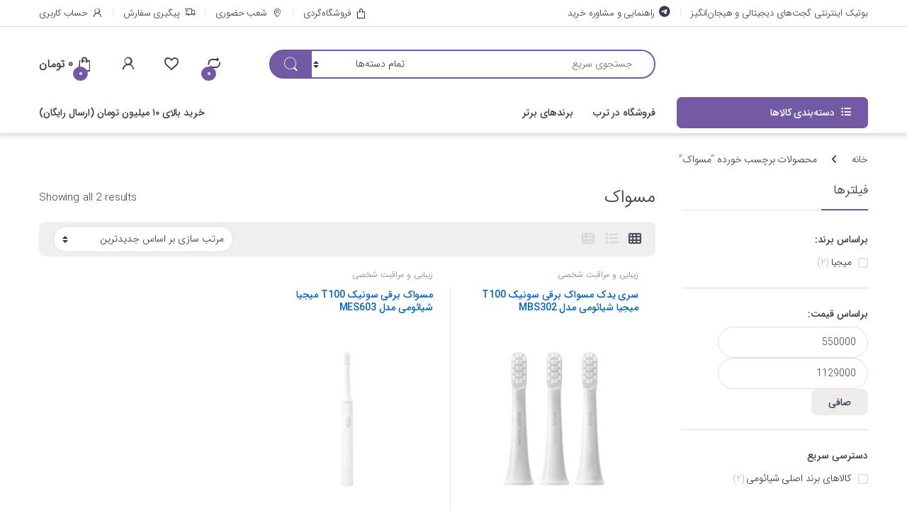

--- FILE ---
content_type: text/html; charset=UTF-8
request_url: https://shopiato.com/product-tag/%D9%85%D8%B3%D9%88%D8%A7%DA%A9/
body_size: 42432
content:
<!DOCTYPE html><html dir="rtl" lang="fa-IR"><head><script data-no-optimize="1">var litespeed_docref=sessionStorage.getItem("litespeed_docref");litespeed_docref&&(Object.defineProperty(document,"referrer",{get:function(){return litespeed_docref}}),sessionStorage.removeItem("litespeed_docref"));</script> <meta charset="UTF-8"><meta name="viewport" content="width=device-width, initial-scale=1"><link rel="profile" href="http://gmpg.org/xfn/11"><link rel="pingback" href="https://shopiato.com/xmlrpc.php"> <script type="litespeed/javascript">document.documentElement.className=document.documentElement.className+' yes-js js_active js'</script> <meta name='robots' content='index, follow, max-image-preview:large, max-snippet:-1, max-video-preview:-1' /><title>کالاهای مسواک - شاپیاتو</title><link rel="canonical" href="https://shopiato.com/product-tag/مسواک/" /><meta property="og:locale" content="fa_IR" /><meta property="og:type" content="article" /><meta property="og:title" content="بایگانی‌ها مسواک" /><meta property="og:url" content="https://shopiato.com/product-tag/مسواک/" /><meta property="og:site_name" content="شاپیاتو" /><meta name="twitter:card" content="summary_large_image" /><meta name="twitter:site" content="@shopiatocom" /> <script type="application/ld+json" class="yoast-schema-graph">{"@context":"https://schema.org","@graph":[{"@type":"CollectionPage","@id":"https://shopiato.com/product-tag/%d9%85%d8%b3%d9%88%d8%a7%da%a9/","url":"https://shopiato.com/product-tag/%d9%85%d8%b3%d9%88%d8%a7%da%a9/","name":"کالاهای مسواک - شاپیاتو","isPartOf":{"@id":"https://shopiato.com/#website"},"primaryImageOfPage":{"@id":"https://shopiato.com/product-tag/%d9%85%d8%b3%d9%88%d8%a7%da%a9/#primaryimage"},"image":{"@id":"https://shopiato.com/product-tag/%d9%85%d8%b3%d9%88%d8%a7%da%a9/#primaryimage"},"thumbnailUrl":"https://shopiato.com/wp-content/uploads/2020/11/xiaomi-mijia-t100-sonic-electric-toothbrush-head-1-1.jpg","breadcrumb":{"@id":"https://shopiato.com/product-tag/%d9%85%d8%b3%d9%88%d8%a7%da%a9/#breadcrumb"},"inLanguage":"fa-IR"},{"@type":"ImageObject","inLanguage":"fa-IR","@id":"https://shopiato.com/product-tag/%d9%85%d8%b3%d9%88%d8%a7%da%a9/#primaryimage","url":"https://shopiato.com/wp-content/uploads/2020/11/xiaomi-mijia-t100-sonic-electric-toothbrush-head-1-1.jpg","contentUrl":"https://shopiato.com/wp-content/uploads/2020/11/xiaomi-mijia-t100-sonic-electric-toothbrush-head-1-1.jpg","width":900,"height":900,"caption":"سری یدک مسواک برقی سونیک T100 میجیا شیائومی مدل MBS302"},{"@type":"BreadcrumbList","@id":"https://shopiato.com/product-tag/%d9%85%d8%b3%d9%88%d8%a7%da%a9/#breadcrumb","itemListElement":[{"@type":"ListItem","position":1,"name":"خانه","item":"https://shopiato.com/"},{"@type":"ListItem","position":2,"name":"مسواک"}]},{"@type":"WebSite","@id":"https://shopiato.com/#website","url":"https://shopiato.com/","name":"شاپیاتو","description":"زندگی ساده‌تر با گجت‌های هیجان‌انگیز","publisher":{"@id":"https://shopiato.com/#organization"},"potentialAction":[{"@type":"SearchAction","target":{"@type":"EntryPoint","urlTemplate":"https://shopiato.com/?s={search_term_string}"},"query-input":{"@type":"PropertyValueSpecification","valueRequired":true,"valueName":"search_term_string"}}],"inLanguage":"fa-IR"},{"@type":["Organization","Place","WorkersUnion"],"@id":"https://shopiato.com/#organization","name":"شاپیاتو","url":"https://shopiato.com/","logo":{"@id":"https://shopiato.com/product-tag/%d9%85%d8%b3%d9%88%d8%a7%da%a9/#local-main-organization-logo"},"image":{"@id":"https://shopiato.com/product-tag/%d9%85%d8%b3%d9%88%d8%a7%da%a9/#local-main-organization-logo"},"sameAs":["https://x.com/shopiatocom","http://instagram.com/shopiato.store","https://t.me/shopiatocom"],"description":"فروش انواع گجت‌های دنیای تکنولوژی","numberOfEmployees":{"@type":"QuantitativeValue","minValue":"1","maxValue":"10"},"correctionsPolicy":"https://shopiato.com/delivery-methods/","address":{"@id":"https://shopiato.com/product-tag/%d9%85%d8%b3%d9%88%d8%a7%da%a9/#local-main-place-address"},"geo":{"@type":"GeoCoordinates","latitude":"38.073620","longitude":"46.301612"},"telephone":["00984135235400"],"openingHoursSpecification":[{"@type":"OpeningHoursSpecification","dayOfWeek":["Saturday","Sunday","Monday","Tuesday","Wednesday","Thursday"],"opens":"09:00","closes":"17:00"},{"@type":"OpeningHoursSpecification","dayOfWeek":["Friday"],"opens":"00:00","closes":"00:00"}],"email":"info@shopiato.com","areaServed":"Iran"},{"@type":"PostalAddress","@id":"https://shopiato.com/product-tag/%d9%85%d8%b3%d9%88%d8%a7%da%a9/#local-main-place-address","streetAddress":"خیابان امام خمینی، مجتمع کبود، پلاک ۲۶۵","addressLocality":"تبریز","postalCode":"5136913998","addressRegion":"آذربایجان شرقی","addressCountry":"IR"},{"@type":"ImageObject","inLanguage":"fa-IR","@id":"https://shopiato.com/product-tag/%d9%85%d8%b3%d9%88%d8%a7%da%a9/#local-main-organization-logo","url":"https://shopiato.com/wp-content/uploads/2019/10/shopiato-logo-factor.png","contentUrl":"https://shopiato.com/wp-content/uploads/2019/10/shopiato-logo-factor.png","width":350,"height":107,"caption":"شاپیاتو"}]}</script> <meta name="geo.placename" content="تبریز" /><meta name="geo.position" content="38.073620;46.301612" /><meta name="geo.region" content="Iran - ایران" /><link rel='dns-prefetch' href='//fonts.googleapis.com' /><link rel="alternate" type="application/rss+xml" title="شاپیاتو &raquo; خوراک" href="https://shopiato.com/feed/" /><link rel="alternate" type="application/rss+xml" title="شاپیاتو &raquo; خوراک دیدگاه‌ها" href="https://shopiato.com/comments/feed/" /><link rel="alternate" type="application/rss+xml" title="خوراک شاپیاتو &raquo; مسواک برچسب" href="https://shopiato.com/product-tag/%d9%85%d8%b3%d9%88%d8%a7%da%a9/feed/" /><style id='wp-img-auto-sizes-contain-inline-css' type='text/css'>img:is([sizes=auto i],[sizes^="auto," i]){contain-intrinsic-size:3000px 1500px}
/*# sourceURL=wp-img-auto-sizes-contain-inline-css */</style><link data-optimized="2" rel="stylesheet" href="https://shopiato.com/wp-content/litespeed/css/bc7497a145c85990b986d9118782f4f3.css?ver=eb9af" /><style id='font-awesome-inline-css' type='text/css'>[data-font="FontAwesome"]:before {font-family: 'FontAwesome' !important;content: attr(data-icon) !important;speak: none !important;font-weight: normal !important;font-variant: normal !important;text-transform: none !important;line-height: 1 !important;font-style: normal !important;-webkit-font-smoothing: antialiased !important;-moz-osx-font-smoothing: grayscale !important;}
/*# sourceURL=font-awesome-inline-css */</style><style id='berocket_products_label_style-inline-css' type='text/css'>.berocket_better_labels:before,
        .berocket_better_labels:after {
            clear: both;
            content: " ";
            display: block;
        }
        .berocket_better_labels.berocket_better_labels_image {
            position: absolute!important;
            top: 0px!important;
            bottom: 0px!important;
            left: 0px!important;
            right: 0px!important;
            pointer-events: none;
        }
        .berocket_better_labels.berocket_better_labels_image * {
            pointer-events: none;
        }
        .berocket_better_labels.berocket_better_labels_image img,
        .berocket_better_labels.berocket_better_labels_image .fa,
        .berocket_better_labels.berocket_better_labels_image .berocket_color_label,
        .berocket_better_labels.berocket_better_labels_image .berocket_image_background,
        .berocket_better_labels .berocket_better_labels_line .br_alabel,
        .berocket_better_labels .berocket_better_labels_line .br_alabel span {
            pointer-events: all;
        }
        .berocket_better_labels .berocket_color_label,
        .br_alabel .berocket_color_label {
            width: 100%;
            height: 100%;
            display: block;
        }
        .berocket_better_labels .berocket_better_labels_position_left {
            text-align:left;
            float: left;
            clear: left;
        }
        .berocket_better_labels .berocket_better_labels_position_center {
            text-align:center;
        }
        .berocket_better_labels .berocket_better_labels_position_right {
            text-align:right;
            float: right;
            clear: right;
        }
        .berocket_better_labels.berocket_better_labels_label {
            clear: both
        }
        .berocket_better_labels .berocket_better_labels_line {
            line-height: 1px;
        }
        .berocket_better_labels.berocket_better_labels_label .berocket_better_labels_line {
            clear: none;
        }
        .berocket_better_labels .berocket_better_labels_position_left .berocket_better_labels_line {
            clear: left;
        }
        .berocket_better_labels .berocket_better_labels_position_right .berocket_better_labels_line {
            clear: right;
        }
        .berocket_better_labels .berocket_better_labels_line .br_alabel {
            display: inline-block;
            position: relative;
            top: 0!important;
            left: 0!important;
            right: 0!important;
            line-height: 1px;
        }.berocket_better_labels .berocket_better_labels_position {
                display: flex;
                flex-direction: column;
            }
            .berocket_better_labels .berocket_better_labels_position.berocket_better_labels_position_left {
                align-items: start;
            }
            .berocket_better_labels .berocket_better_labels_position.berocket_better_labels_position_right {
                align-items: end;
            }
            .rtl .berocket_better_labels .berocket_better_labels_position.berocket_better_labels_position_left {
                align-items: end;
            }
            .rtl .berocket_better_labels .berocket_better_labels_position.berocket_better_labels_position_right {
                align-items: start;
            }
            .berocket_better_labels .berocket_better_labels_position.berocket_better_labels_position_center {
                align-items: center;
            }
            .berocket_better_labels .berocket_better_labels_position .berocket_better_labels_inline {
                display: flex;
                align-items: start;
            }
/*# sourceURL=berocket_products_label_style-inline-css */</style><style id='yith-wcwl-main-inline-css' type='text/css'>:root { --add-to-wishlist-icon-color: rgb(93,113,132); --added-to-wishlist-icon-color: rgb(93,113,132); --color-add-to-wishlist-background: #333333; --color-add-to-wishlist-text: #FFFFFF; --color-add-to-wishlist-border: #333333; --color-add-to-wishlist-background-hover: #333333; --color-add-to-wishlist-text-hover: #FFFFFF; --color-add-to-wishlist-border-hover: #333333; --rounded-corners-radius: 16px; --color-add-to-cart-background: #333333; --color-add-to-cart-text: #FFFFFF; --color-add-to-cart-border: #333333; --color-add-to-cart-background-hover: #4F4F4F; --color-add-to-cart-text-hover: #FFFFFF; --color-add-to-cart-border-hover: #4F4F4F; --add-to-cart-rounded-corners-radius: 16px; --color-button-style-1-background: #333333; --color-button-style-1-text: #FFFFFF; --color-button-style-1-border: #333333; --color-button-style-1-background-hover: #4F4F4F; --color-button-style-1-text-hover: #FFFFFF; --color-button-style-1-border-hover: #4F4F4F; --color-button-style-2-background: #333333; --color-button-style-2-text: #FFFFFF; --color-button-style-2-border: #333333; --color-button-style-2-background-hover: #4F4F4F; --color-button-style-2-text-hover: #FFFFFF; --color-button-style-2-border-hover: #4F4F4F; --color-wishlist-table-background: #FFFFFF; --color-wishlist-table-text: #6d6c6c; --color-wishlist-table-border: #FFFFFF; --color-headers-background: #F4F4F4; --color-share-button-color: #FFFFFF; --color-share-button-color-hover: #FFFFFF; --color-fb-button-background: #39599E; --color-fb-button-background-hover: #595A5A; --color-tw-button-background: #45AFE2; --color-tw-button-background-hover: #595A5A; --color-pr-button-background: #AB2E31; --color-pr-button-background-hover: #595A5A; --color-em-button-background: #FBB102; --color-em-button-background-hover: #595A5A; --color-wa-button-background: #00A901; --color-wa-button-background-hover: #595A5A; --feedback-duration: 3s }  .yith-wcwl-add-to-wishlist svg.yith-wcwl-icon-svg, .yith-wcwl-add-to-wishlist .add_to_wishlist img {
      width: 16px;
      padding-bottom:2px;
}
 :root { --add-to-wishlist-icon-color: rgb(93,113,132); --added-to-wishlist-icon-color: rgb(93,113,132); --color-add-to-wishlist-background: #333333; --color-add-to-wishlist-text: #FFFFFF; --color-add-to-wishlist-border: #333333; --color-add-to-wishlist-background-hover: #333333; --color-add-to-wishlist-text-hover: #FFFFFF; --color-add-to-wishlist-border-hover: #333333; --rounded-corners-radius: 16px; --color-add-to-cart-background: #333333; --color-add-to-cart-text: #FFFFFF; --color-add-to-cart-border: #333333; --color-add-to-cart-background-hover: #4F4F4F; --color-add-to-cart-text-hover: #FFFFFF; --color-add-to-cart-border-hover: #4F4F4F; --add-to-cart-rounded-corners-radius: 16px; --color-button-style-1-background: #333333; --color-button-style-1-text: #FFFFFF; --color-button-style-1-border: #333333; --color-button-style-1-background-hover: #4F4F4F; --color-button-style-1-text-hover: #FFFFFF; --color-button-style-1-border-hover: #4F4F4F; --color-button-style-2-background: #333333; --color-button-style-2-text: #FFFFFF; --color-button-style-2-border: #333333; --color-button-style-2-background-hover: #4F4F4F; --color-button-style-2-text-hover: #FFFFFF; --color-button-style-2-border-hover: #4F4F4F; --color-wishlist-table-background: #FFFFFF; --color-wishlist-table-text: #6d6c6c; --color-wishlist-table-border: #FFFFFF; --color-headers-background: #F4F4F4; --color-share-button-color: #FFFFFF; --color-share-button-color-hover: #FFFFFF; --color-fb-button-background: #39599E; --color-fb-button-background-hover: #595A5A; --color-tw-button-background: #45AFE2; --color-tw-button-background-hover: #595A5A; --color-pr-button-background: #AB2E31; --color-pr-button-background-hover: #595A5A; --color-em-button-background: #FBB102; --color-em-button-background-hover: #595A5A; --color-wa-button-background: #00A901; --color-wa-button-background-hover: #595A5A; --feedback-duration: 3s }  .yith-wcwl-add-to-wishlist svg.yith-wcwl-icon-svg, .yith-wcwl-add-to-wishlist .add_to_wishlist img {
      width: 16px;
      padding-bottom:2px;
}
 :root { --add-to-wishlist-icon-color: rgb(93,113,132); --added-to-wishlist-icon-color: rgb(93,113,132); --color-add-to-wishlist-background: #333333; --color-add-to-wishlist-text: #FFFFFF; --color-add-to-wishlist-border: #333333; --color-add-to-wishlist-background-hover: #333333; --color-add-to-wishlist-text-hover: #FFFFFF; --color-add-to-wishlist-border-hover: #333333; --rounded-corners-radius: 16px; --color-add-to-cart-background: #333333; --color-add-to-cart-text: #FFFFFF; --color-add-to-cart-border: #333333; --color-add-to-cart-background-hover: #4F4F4F; --color-add-to-cart-text-hover: #FFFFFF; --color-add-to-cart-border-hover: #4F4F4F; --add-to-cart-rounded-corners-radius: 16px; --color-button-style-1-background: #333333; --color-button-style-1-text: #FFFFFF; --color-button-style-1-border: #333333; --color-button-style-1-background-hover: #4F4F4F; --color-button-style-1-text-hover: #FFFFFF; --color-button-style-1-border-hover: #4F4F4F; --color-button-style-2-background: #333333; --color-button-style-2-text: #FFFFFF; --color-button-style-2-border: #333333; --color-button-style-2-background-hover: #4F4F4F; --color-button-style-2-text-hover: #FFFFFF; --color-button-style-2-border-hover: #4F4F4F; --color-wishlist-table-background: #FFFFFF; --color-wishlist-table-text: #6d6c6c; --color-wishlist-table-border: #FFFFFF; --color-headers-background: #F4F4F4; --color-share-button-color: #FFFFFF; --color-share-button-color-hover: #FFFFFF; --color-fb-button-background: #39599E; --color-fb-button-background-hover: #595A5A; --color-tw-button-background: #45AFE2; --color-tw-button-background-hover: #595A5A; --color-pr-button-background: #AB2E31; --color-pr-button-background-hover: #595A5A; --color-em-button-background: #FBB102; --color-em-button-background-hover: #595A5A; --color-wa-button-background: #00A901; --color-wa-button-background-hover: #595A5A; --feedback-duration: 3s }  .yith-wcwl-add-to-wishlist svg.yith-wcwl-icon-svg, .yith-wcwl-add-to-wishlist .add_to_wishlist img {
      width: 16px;
      padding-bottom:2px;
}
 :root { --add-to-wishlist-icon-color: rgb(93,113,132); --added-to-wishlist-icon-color: rgb(93,113,132); --color-add-to-wishlist-background: #333333; --color-add-to-wishlist-text: #FFFFFF; --color-add-to-wishlist-border: #333333; --color-add-to-wishlist-background-hover: #333333; --color-add-to-wishlist-text-hover: #FFFFFF; --color-add-to-wishlist-border-hover: #333333; --rounded-corners-radius: 16px; --color-add-to-cart-background: #333333; --color-add-to-cart-text: #FFFFFF; --color-add-to-cart-border: #333333; --color-add-to-cart-background-hover: #4F4F4F; --color-add-to-cart-text-hover: #FFFFFF; --color-add-to-cart-border-hover: #4F4F4F; --add-to-cart-rounded-corners-radius: 16px; --color-button-style-1-background: #333333; --color-button-style-1-text: #FFFFFF; --color-button-style-1-border: #333333; --color-button-style-1-background-hover: #4F4F4F; --color-button-style-1-text-hover: #FFFFFF; --color-button-style-1-border-hover: #4F4F4F; --color-button-style-2-background: #333333; --color-button-style-2-text: #FFFFFF; --color-button-style-2-border: #333333; --color-button-style-2-background-hover: #4F4F4F; --color-button-style-2-text-hover: #FFFFFF; --color-button-style-2-border-hover: #4F4F4F; --color-wishlist-table-background: #FFFFFF; --color-wishlist-table-text: #6d6c6c; --color-wishlist-table-border: #FFFFFF; --color-headers-background: #F4F4F4; --color-share-button-color: #FFFFFF; --color-share-button-color-hover: #FFFFFF; --color-fb-button-background: #39599E; --color-fb-button-background-hover: #595A5A; --color-tw-button-background: #45AFE2; --color-tw-button-background-hover: #595A5A; --color-pr-button-background: #AB2E31; --color-pr-button-background-hover: #595A5A; --color-em-button-background: #FBB102; --color-em-button-background-hover: #595A5A; --color-wa-button-background: #00A901; --color-wa-button-background-hover: #595A5A; --feedback-duration: 3s }  .yith-wcwl-add-to-wishlist svg.yith-wcwl-icon-svg, .yith-wcwl-add-to-wishlist .add_to_wishlist img {
      width: 16px;
      padding-bottom:2px;
}
/*# sourceURL=yith-wcwl-main-inline-css */</style><style id='global-styles-inline-css' type='text/css'>:root{--wp--preset--aspect-ratio--square: 1;--wp--preset--aspect-ratio--4-3: 4/3;--wp--preset--aspect-ratio--3-4: 3/4;--wp--preset--aspect-ratio--3-2: 3/2;--wp--preset--aspect-ratio--2-3: 2/3;--wp--preset--aspect-ratio--16-9: 16/9;--wp--preset--aspect-ratio--9-16: 9/16;--wp--preset--color--black: #000000;--wp--preset--color--cyan-bluish-gray: #abb8c3;--wp--preset--color--white: #ffffff;--wp--preset--color--pale-pink: #f78da7;--wp--preset--color--vivid-red: #cf2e2e;--wp--preset--color--luminous-vivid-orange: #ff6900;--wp--preset--color--luminous-vivid-amber: #fcb900;--wp--preset--color--light-green-cyan: #7bdcb5;--wp--preset--color--vivid-green-cyan: #00d084;--wp--preset--color--pale-cyan-blue: #8ed1fc;--wp--preset--color--vivid-cyan-blue: #0693e3;--wp--preset--color--vivid-purple: #9b51e0;--wp--preset--gradient--vivid-cyan-blue-to-vivid-purple: linear-gradient(135deg,rgb(6,147,227) 0%,rgb(155,81,224) 100%);--wp--preset--gradient--light-green-cyan-to-vivid-green-cyan: linear-gradient(135deg,rgb(122,220,180) 0%,rgb(0,208,130) 100%);--wp--preset--gradient--luminous-vivid-amber-to-luminous-vivid-orange: linear-gradient(135deg,rgb(252,185,0) 0%,rgb(255,105,0) 100%);--wp--preset--gradient--luminous-vivid-orange-to-vivid-red: linear-gradient(135deg,rgb(255,105,0) 0%,rgb(207,46,46) 100%);--wp--preset--gradient--very-light-gray-to-cyan-bluish-gray: linear-gradient(135deg,rgb(238,238,238) 0%,rgb(169,184,195) 100%);--wp--preset--gradient--cool-to-warm-spectrum: linear-gradient(135deg,rgb(74,234,220) 0%,rgb(151,120,209) 20%,rgb(207,42,186) 40%,rgb(238,44,130) 60%,rgb(251,105,98) 80%,rgb(254,248,76) 100%);--wp--preset--gradient--blush-light-purple: linear-gradient(135deg,rgb(255,206,236) 0%,rgb(152,150,240) 100%);--wp--preset--gradient--blush-bordeaux: linear-gradient(135deg,rgb(254,205,165) 0%,rgb(254,45,45) 50%,rgb(107,0,62) 100%);--wp--preset--gradient--luminous-dusk: linear-gradient(135deg,rgb(255,203,112) 0%,rgb(199,81,192) 50%,rgb(65,88,208) 100%);--wp--preset--gradient--pale-ocean: linear-gradient(135deg,rgb(255,245,203) 0%,rgb(182,227,212) 50%,rgb(51,167,181) 100%);--wp--preset--gradient--electric-grass: linear-gradient(135deg,rgb(202,248,128) 0%,rgb(113,206,126) 100%);--wp--preset--gradient--midnight: linear-gradient(135deg,rgb(2,3,129) 0%,rgb(40,116,252) 100%);--wp--preset--font-size--small: 13px;--wp--preset--font-size--medium: 20px;--wp--preset--font-size--large: 36px;--wp--preset--font-size--x-large: 42px;--wp--preset--spacing--20: 0.44rem;--wp--preset--spacing--30: 0.67rem;--wp--preset--spacing--40: 1rem;--wp--preset--spacing--50: 1.5rem;--wp--preset--spacing--60: 2.25rem;--wp--preset--spacing--70: 3.38rem;--wp--preset--spacing--80: 5.06rem;--wp--preset--shadow--natural: 6px 6px 9px rgba(0, 0, 0, 0.2);--wp--preset--shadow--deep: 12px 12px 50px rgba(0, 0, 0, 0.4);--wp--preset--shadow--sharp: 6px 6px 0px rgba(0, 0, 0, 0.2);--wp--preset--shadow--outlined: 6px 6px 0px -3px rgb(255, 255, 255), 6px 6px rgb(0, 0, 0);--wp--preset--shadow--crisp: 6px 6px 0px rgb(0, 0, 0);}:where(.is-layout-flex){gap: 0.5em;}:where(.is-layout-grid){gap: 0.5em;}body .is-layout-flex{display: flex;}.is-layout-flex{flex-wrap: wrap;align-items: center;}.is-layout-flex > :is(*, div){margin: 0;}body .is-layout-grid{display: grid;}.is-layout-grid > :is(*, div){margin: 0;}:where(.wp-block-columns.is-layout-flex){gap: 2em;}:where(.wp-block-columns.is-layout-grid){gap: 2em;}:where(.wp-block-post-template.is-layout-flex){gap: 1.25em;}:where(.wp-block-post-template.is-layout-grid){gap: 1.25em;}.has-black-color{color: var(--wp--preset--color--black) !important;}.has-cyan-bluish-gray-color{color: var(--wp--preset--color--cyan-bluish-gray) !important;}.has-white-color{color: var(--wp--preset--color--white) !important;}.has-pale-pink-color{color: var(--wp--preset--color--pale-pink) !important;}.has-vivid-red-color{color: var(--wp--preset--color--vivid-red) !important;}.has-luminous-vivid-orange-color{color: var(--wp--preset--color--luminous-vivid-orange) !important;}.has-luminous-vivid-amber-color{color: var(--wp--preset--color--luminous-vivid-amber) !important;}.has-light-green-cyan-color{color: var(--wp--preset--color--light-green-cyan) !important;}.has-vivid-green-cyan-color{color: var(--wp--preset--color--vivid-green-cyan) !important;}.has-pale-cyan-blue-color{color: var(--wp--preset--color--pale-cyan-blue) !important;}.has-vivid-cyan-blue-color{color: var(--wp--preset--color--vivid-cyan-blue) !important;}.has-vivid-purple-color{color: var(--wp--preset--color--vivid-purple) !important;}.has-black-background-color{background-color: var(--wp--preset--color--black) !important;}.has-cyan-bluish-gray-background-color{background-color: var(--wp--preset--color--cyan-bluish-gray) !important;}.has-white-background-color{background-color: var(--wp--preset--color--white) !important;}.has-pale-pink-background-color{background-color: var(--wp--preset--color--pale-pink) !important;}.has-vivid-red-background-color{background-color: var(--wp--preset--color--vivid-red) !important;}.has-luminous-vivid-orange-background-color{background-color: var(--wp--preset--color--luminous-vivid-orange) !important;}.has-luminous-vivid-amber-background-color{background-color: var(--wp--preset--color--luminous-vivid-amber) !important;}.has-light-green-cyan-background-color{background-color: var(--wp--preset--color--light-green-cyan) !important;}.has-vivid-green-cyan-background-color{background-color: var(--wp--preset--color--vivid-green-cyan) !important;}.has-pale-cyan-blue-background-color{background-color: var(--wp--preset--color--pale-cyan-blue) !important;}.has-vivid-cyan-blue-background-color{background-color: var(--wp--preset--color--vivid-cyan-blue) !important;}.has-vivid-purple-background-color{background-color: var(--wp--preset--color--vivid-purple) !important;}.has-black-border-color{border-color: var(--wp--preset--color--black) !important;}.has-cyan-bluish-gray-border-color{border-color: var(--wp--preset--color--cyan-bluish-gray) !important;}.has-white-border-color{border-color: var(--wp--preset--color--white) !important;}.has-pale-pink-border-color{border-color: var(--wp--preset--color--pale-pink) !important;}.has-vivid-red-border-color{border-color: var(--wp--preset--color--vivid-red) !important;}.has-luminous-vivid-orange-border-color{border-color: var(--wp--preset--color--luminous-vivid-orange) !important;}.has-luminous-vivid-amber-border-color{border-color: var(--wp--preset--color--luminous-vivid-amber) !important;}.has-light-green-cyan-border-color{border-color: var(--wp--preset--color--light-green-cyan) !important;}.has-vivid-green-cyan-border-color{border-color: var(--wp--preset--color--vivid-green-cyan) !important;}.has-pale-cyan-blue-border-color{border-color: var(--wp--preset--color--pale-cyan-blue) !important;}.has-vivid-cyan-blue-border-color{border-color: var(--wp--preset--color--vivid-cyan-blue) !important;}.has-vivid-purple-border-color{border-color: var(--wp--preset--color--vivid-purple) !important;}.has-vivid-cyan-blue-to-vivid-purple-gradient-background{background: var(--wp--preset--gradient--vivid-cyan-blue-to-vivid-purple) !important;}.has-light-green-cyan-to-vivid-green-cyan-gradient-background{background: var(--wp--preset--gradient--light-green-cyan-to-vivid-green-cyan) !important;}.has-luminous-vivid-amber-to-luminous-vivid-orange-gradient-background{background: var(--wp--preset--gradient--luminous-vivid-amber-to-luminous-vivid-orange) !important;}.has-luminous-vivid-orange-to-vivid-red-gradient-background{background: var(--wp--preset--gradient--luminous-vivid-orange-to-vivid-red) !important;}.has-very-light-gray-to-cyan-bluish-gray-gradient-background{background: var(--wp--preset--gradient--very-light-gray-to-cyan-bluish-gray) !important;}.has-cool-to-warm-spectrum-gradient-background{background: var(--wp--preset--gradient--cool-to-warm-spectrum) !important;}.has-blush-light-purple-gradient-background{background: var(--wp--preset--gradient--blush-light-purple) !important;}.has-blush-bordeaux-gradient-background{background: var(--wp--preset--gradient--blush-bordeaux) !important;}.has-luminous-dusk-gradient-background{background: var(--wp--preset--gradient--luminous-dusk) !important;}.has-pale-ocean-gradient-background{background: var(--wp--preset--gradient--pale-ocean) !important;}.has-electric-grass-gradient-background{background: var(--wp--preset--gradient--electric-grass) !important;}.has-midnight-gradient-background{background: var(--wp--preset--gradient--midnight) !important;}.has-small-font-size{font-size: var(--wp--preset--font-size--small) !important;}.has-medium-font-size{font-size: var(--wp--preset--font-size--medium) !important;}.has-large-font-size{font-size: var(--wp--preset--font-size--large) !important;}.has-x-large-font-size{font-size: var(--wp--preset--font-size--x-large) !important;}
/*# sourceURL=global-styles-inline-css */</style><style id='core-block-supports-inline-css' type='text/css'>/**
 * Core styles: block-supports
 */

/*# sourceURL=core-block-supports-inline-css */</style><style id='classic-theme-styles-inline-css' type='text/css'>/**
 * These rules are needed for backwards compatibility.
 * They should match the button element rules in the base theme.json file.
 */
.wp-block-button__link {
	color: #ffffff;
	background-color: #32373c;
	border-radius: 9999px; /* 100% causes an oval, but any explicit but really high value retains the pill shape. */

	/* This needs a low specificity so it won't override the rules from the button element if defined in theme.json. */
	box-shadow: none;
	text-decoration: none;

	/* The extra 2px are added to size solids the same as the outline versions.*/
	padding: calc(0.667em + 2px) calc(1.333em + 2px);

	font-size: 1.125em;
}

.wp-block-file__button {
	background: #32373c;
	color: #ffffff;
	text-decoration: none;
}

/*# sourceURL=/wp-includes/css/classic-themes.css */</style><style id='digits-style-inline-css' type='text/css'>#woocommerce-order-data .address p:nth-child(3) a,.woocommerce-customer-details--phone{
                    text-align:right;
                    }
/*# sourceURL=digits-style-inline-css */</style><style id='woocommerce-inline-inline-css' type='text/css'>.woocommerce form .form-row .required { visibility: visible; }
/*# sourceURL=woocommerce-inline-inline-css */</style><style id='yith_wcbm_badge_style-inline-css' type='text/css'>.yith-wcbm-badge.yith-wcbm-badge-text.yith-wcbm-badge-5606 {
				top: 0; right: 0; 
				opacity: 100%;
				
				margin: 0px 0px 0px 0px;
				padding: 0px 0px 0px 0px;
				background-color:#2470FF; border-radius: 0px 0px 0px 0px; width:80px; height:30px;
			}.yith-wcbm-badge.yith-wcbm-badge-text.yith-wcbm-badge-5713 {
				top: 0; right: 0; 
				opacity: 100%;
				
				margin: 0px 0px 0px 0px;
				padding: 0px 0px 0px 0px;
				background-color:#2470FF; border-radius: 0px 0px 0px 0px; width:80px; height:40px;
			}
.container-image-and-badge{position: static !important;}
/*# sourceURL=yith_wcbm_badge_style-inline-css */</style><style id='yith_wccl_frontend-inline-css' type='text/css'>.select_option .yith_wccl_tooltip > span{background: #222222;color: #ffffff;}
            .select_option .yith_wccl_tooltip.bottom span:after{border-bottom-color: #222222;}
            .select_option .yith_wccl_tooltip.top span:after{border-top-color: #222222;}
/*# sourceURL=yith_wccl_frontend-inline-css */</style> <script type="text/template" id="tmpl-variation-template"><div class="woocommerce-variation-description">{{{ data.variation.variation_description }}}</div>
	<div class="woocommerce-variation-price">{{{ data.variation.price_html }}}</div>
	<div class="woocommerce-variation-availability">{{{ data.variation.availability_html }}}</div></script> <script type="text/template" id="tmpl-unavailable-variation-template"><p role="alert">با عرض پوزش، این محصول در دسترس نیست. خواهشمندیمً ترکیب دیگری را انتخاب کنید.</p></script> <script type="litespeed/javascript" data-src="https://shopiato.com/wp-includes/js/jquery/jquery.js?ver=3.7.1" id="jquery-core-js"></script> <script id="bodhi_svg_inline-js-extra" type="litespeed/javascript">var svgSettings={"skipNested":""}</script> <script id="bodhi_svg_inline-js-after" type="litespeed/javascript">cssTarget={"Bodhi":"img.style-svg","ForceInlineSVG":"style-svg"};ForceInlineSVGActive="true";frontSanitizationEnabled="on"</script> <script id="wc-add-to-cart-js-extra" type="litespeed/javascript">var wc_add_to_cart_params={"ajax_url":"/wp-admin/admin-ajax.php","wc_ajax_url":"/?wc-ajax=%%endpoint%%","i18n_view_cart":"\u0645\u0634\u0627\u0647\u062f\u0647 \u0633\u0628\u062f \u062e\u0631\u06cc\u062f","cart_url":"https://shopiato.com/cart/","is_cart":"","cart_redirect_after_add":"no"}</script> <script id="woocommerce-js-extra" type="litespeed/javascript">var woocommerce_params={"ajax_url":"/wp-admin/admin-ajax.php","wc_ajax_url":"/?wc-ajax=%%endpoint%%","i18n_password_show":"\u0646\u0645\u0627\u06cc\u0634 \u0631\u0645\u0632\u0639\u0628\u0648\u0631","i18n_password_hide":"Hide password"}</script> <script id="contactus-js-extra" type="litespeed/javascript">var arCUVars={"url":"https://shopiato.com/wp-admin/admin-ajax.php","version":"2.2.7","_wpnonce":"\u003Cinput type=\"hidden\" id=\"_wpnonce\" name=\"_wpnonce\" value=\"1d335c19d7\" /\u003E\u003Cinput type=\"hidden\" name=\"_wp_http_referer\" value=\"/product-tag/%D9%85%D8%B3%D9%88%D8%A7%DA%A9/\" /\u003E"}</script> <script id="wp-util-js-extra" type="litespeed/javascript">var _wpUtilSettings={"ajax":{"url":"/wp-admin/admin-ajax.php"}}</script> <script id="wc-cart-fragments-js-extra" type="litespeed/javascript">var wc_cart_fragments_params={"ajax_url":"/wp-admin/admin-ajax.php","wc_ajax_url":"/?wc-ajax=%%endpoint%%","cart_hash_key":"wc_cart_hash_882521d7c27a175f262ccb81bf66cc05","fragment_name":"wc_fragments_882521d7c27a175f262ccb81bf66cc05","request_timeout":"5000"}</script> <script></script><link rel="https://api.w.org/" href="https://shopiato.com/wp-json/" /><link rel="alternate" title="JSON" type="application/json" href="https://shopiato.com/wp-json/wp/v2/product_tag/1173" /><link rel="EditURI" type="application/rsd+xml" title="RSD" href="https://shopiato.com/xmlrpc.php?rsd" /><meta name="generator" content="WordPress 6.9" /><meta name="generator" content="WooCommerce 10.4.3" /><meta name="generator" content="Redux 4.5.10" /><style>.product .images {position: relative;}</style> <script type="litespeed/javascript" data-src="https://www.googletagmanager.com/gtag/js?id=G-HNHKZF809M"></script> <script>window.dataLayer = window.dataLayer || [];
  function gtag(){dataLayer.push(arguments);}
  gtag('js', new Date());

  gtag('config', 'G-HNHKZF809M');

<!-- Solve Problems of Enemad -->
jQuery(function($){
$("#gVj6KCmV6cxHbRgbRY2D").parent().attr('rel', 'origin');
});</script><style></style><style>mark.order-date,time{unicode-bidi:embed!important}</style><noscript><style>.woocommerce-product-gallery{ opacity: 1 !important; }</style></noscript><style type="text/css">.recentcomments a{display:inline !important;padding:0 !important;margin:0 !important;}</style><meta name="generator" content="Powered by WPBakery Page Builder - drag and drop page builder for WordPress."/><meta name="generator" content="Powered by Slider Revolution 6.6.14 - responsive, Mobile-Friendly Slider Plugin for WordPress with comfortable drag and drop interface." /><style type="text/css">.digits_secure_modal_box, .digits_ui,
            .digits_secure_modal_box *, .digits_ui *,
            .digits_font, .dig_ma-box, .dig_ma-box input, .dig_ma-box input::placeholder, .dig_ma-box ::placeholder, .dig_ma-box label, .dig_ma-box button, .dig_ma-box select, .dig_ma-box * {
                font-family: 'Shabnam', sans-serif;
            }</style><link rel="icon" href="https://shopiato.com/wp-content/uploads/2020/01/cropped-favicon-32x32.png" sizes="32x32" /><link rel="icon" href="https://shopiato.com/wp-content/uploads/2020/01/cropped-favicon-192x192.png" sizes="192x192" /><link rel="apple-touch-icon" href="https://shopiato.com/wp-content/uploads/2020/01/cropped-favicon-180x180.png" /><meta name="msapplication-TileImage" content="https://shopiato.com/wp-content/uploads/2020/01/cropped-favicon-270x270.png" /> <script type="litespeed/javascript">function setREVStartSize(e){window.RSIW=window.RSIW===undefined?window.innerWidth:window.RSIW;window.RSIH=window.RSIH===undefined?window.innerHeight:window.RSIH;try{var pw=document.getElementById(e.c).parentNode.offsetWidth,newh;pw=pw===0||isNaN(pw)||(e.l=="fullwidth"||e.layout=="fullwidth")?window.RSIW:pw;e.tabw=e.tabw===undefined?0:parseInt(e.tabw);e.thumbw=e.thumbw===undefined?0:parseInt(e.thumbw);e.tabh=e.tabh===undefined?0:parseInt(e.tabh);e.thumbh=e.thumbh===undefined?0:parseInt(e.thumbh);e.tabhide=e.tabhide===undefined?0:parseInt(e.tabhide);e.thumbhide=e.thumbhide===undefined?0:parseInt(e.thumbhide);e.mh=e.mh===undefined||e.mh==""||e.mh==="auto"?0:parseInt(e.mh,0);if(e.layout==="fullscreen"||e.l==="fullscreen")
newh=Math.max(e.mh,window.RSIH);else{e.gw=Array.isArray(e.gw)?e.gw:[e.gw];for(var i in e.rl)if(e.gw[i]===undefined||e.gw[i]===0)e.gw[i]=e.gw[i-1];e.gh=e.el===undefined||e.el===""||(Array.isArray(e.el)&&e.el.length==0)?e.gh:e.el;e.gh=Array.isArray(e.gh)?e.gh:[e.gh];for(var i in e.rl)if(e.gh[i]===undefined||e.gh[i]===0)e.gh[i]=e.gh[i-1];var nl=new Array(e.rl.length),ix=0,sl;e.tabw=e.tabhide>=pw?0:e.tabw;e.thumbw=e.thumbhide>=pw?0:e.thumbw;e.tabh=e.tabhide>=pw?0:e.tabh;e.thumbh=e.thumbhide>=pw?0:e.thumbh;for(var i in e.rl)nl[i]=e.rl[i]<window.RSIW?0:e.rl[i];sl=nl[0];for(var i in nl)if(sl>nl[i]&&nl[i]>0){sl=nl[i];ix=i}
var m=pw>(e.gw[ix]+e.tabw+e.thumbw)?1:(pw-(e.tabw+e.thumbw))/(e.gw[ix]);newh=(e.gh[ix]*m)+(e.tabh+e.thumbh)}
var el=document.getElementById(e.c);if(el!==null&&el)el.style.height=newh+"px";el=document.getElementById(e.c+"_wrapper");if(el!==null&&el){el.style.height=newh+"px";el.style.display="block"}}catch(e){console.log("Failure at Presize of Slider:"+e)}}</script> <style type="text/css">.footer-call-us .call-us-icon i,
        .header-support-info .support-icon i,
        .header-support-inner .support-icon,
        .widget_electro_products_filter .widget_layered_nav li > a:hover::before,
        .widget_electro_products_filter .widget_layered_nav li > a:focus::before,
        .widget_electro_products_filter .widget_product_categories li > a:hover::before,
        .widget_electro_products_filter .widget_product_categories li > a:focus::before,
        .widget_electro_products_filter .widget_layered_nav li.chosen > a::before,
        .widget_electro_products_filter .widget_product_categories li.current-cat > a::before,
        .features-list .media-left i,
        .secondary-nav>.dropdown.open >a::before,
        .secondary-nav>.dropdown.show >a::before,
        p.stars a,
        .top-bar.top-bar-v1 #menu-top-bar-left.nav-inline .menu-item > a i,
        .handheld-footer .handheld-footer-bar .footer-call-us .call-us-text span,
        .footer-v2 .handheld-footer .handheld-footer-bar .footer-call-us .call-us-text span,
        .top-bar .menu-item.customer-support i,
        .header-v13 .primary-nav-menu .nav-inline>.menu-item>a:hover,
        .header-v13 .primary-nav-menu .nav-inline>.dropdown:hover > a,
        .header-v13 .off-canvas-navigation-wrapper .navbar-toggler:hover,
        .header-v13 .off-canvas-navigation-wrapper button:hover,
        .header-v13 .off-canvas-navigation-wrapper.toggled .navbar-toggler:hover,
        .header-v13 .off-canvas-navigation-wrapper.toggled button:hover {
            color: #7359a4;
        }

        .header-logo svg ellipse,
        .footer-logo svg ellipse{
            fill:#7359a4;
        }

        .primary-nav .nav-inline > .menu-item .dropdown-menu,
        .primary-nav-menu .nav-inline > .menu-item .dropdown-menu,
        .navbar-primary .navbar-nav > .menu-item .dropdown-menu,
        .vertical-menu .menu-item-has-children > .dropdown-menu,
        .departments-menu .menu-item-has-children:hover > .dropdown-menu,
        .cat-nav .handheld>.mas-elementor-nav-menu--dropdown,
        .top-bar .nav-inline > .menu-item .dropdown-menu,
        .secondary-nav>.dropdown .dropdown-menu,
        .header-v6 .vertical-menu .list-group-item > .dropdown-menu,
        .best-selling-menu .nav-item>ul>li.electro-more-menu-item .dropdown-menu,
        .home-v5-slider .tp-tab.selected .tp-tab-title:before,
        .home-v5-slider .tp-tab.selected .tp-tab-title:after,
        .header-v5 .electro-navigation .departments-menu-v2>.dropdown>.dropdown-menu,
        .product-categories-list-with-header.v2 header .caption .section-title:after,
        .primary-nav-menu .nav-inline >.menu-item .dropdown-menu,
        .dropdown-menu-mini-cart,
        .dropdown-menu-user-account,
        .electro-navbar-primary .nav>.menu-item.menu-item-has-children .dropdown-menu,
        .header-v6 .header-logo-area .departments-menu-v2 .departments-menu-v2-title+.dropdown-menu,
        .departments-menu-v2 .departments-menu-v2-title+.dropdown-menu li.menu-item-has-children .dropdown-menu,
        .secondary-nav-v6 .secondary-nav-v6-inner .sub-menu,
        .secondary-nav-v6 .widget_nav_menu .sub-menu,
        .header-v14 .primary-nav .mas-elementor-nav-menu >.menu-item > .dropdown-menu {
            border-top-color: #7359a4;
        }

        .columns-6-1 > ul.products > li.product .thumbnails > a:hover,
        .primary-nav .nav-inline .yamm-fw.open > a::before,
        .columns-6-1>ul.products.product-main-6-1 .electro-wc-product-gallery__wrapper .electro-wc-product-gallery__image.flex-active-slide img,
        .single-product .electro-wc-product-gallery .electro-wc-product-gallery__wrapper .electro-wc-product-gallery__image.flex-active-slide img,
        .products-6-1-with-categories-inner .product-main-6-1 .images .thumbnails a:hover,
        .home-v5-slider .tp-tab.selected .tp-tab-title:after,
        .electro-navbar .departments-menu-v2 .departments-menu-v2-title+.dropdown-menu li.menu-item-has-children>.dropdown-menu,
        .product-main-6-1 .thumbnails>a:focus, .product-main-6-1 .thumbnails>a:hover,
        .product-main-6-1 .thumbnails>a:focus, .product-main-6-1 .thumbnails>a:focus,
        .product-main-6-1 .thumbnails>a:focus>img, .product-main-6-1 .thumbnails>a:hover>img,
        .product-main-6-1 .thumbnails>a:focus>img, .product-main-6-1 .thumbnails>a:focus>img {
            border-bottom-color: #7359a4;
        }

        .navbar-primary,
        .footer-newsletter,
        .button:hover::before,
        li.product:hover .button::before,
        li.product:hover .added_to_cart::before,
        .owl-item .product:hover .button::before,
        .owl-item .product:hover .added_to_cart::before,
        .widget_price_filter .ui-slider .ui-slider-handle,
        .woocommerce-pagination ul.page-numbers > li a.current,
        .woocommerce-pagination ul.page-numbers > li span.current,
        .pagination ul.page-numbers > li a.current,
        .pagination ul.page-numbers > li span.current,
        .owl-dots .owl-dot.active,
        .products-carousel-tabs .nav-link.active::before,
        .deal-progress .progress-bar,
        .products-2-1-2 .nav-link.active::before,
        .products-4-1-4 .nav-link.active::before,
        .da .da-action > a::after,
        .header-v1 .navbar-search .input-group .btn,
        .header-v3 .navbar-search .input-group .btn,
        .header-v6 .navbar-search .input-group .btn,
        .header-v8 .navbar-search .input-group .btn,
        .header-v9 .navbar-search .input-group .btn,
        .header-v10 .navbar-search .input-group .btn,
        .header-v11 .navbar-search .input-group-btn .btn,
        .header-v12 .navbar-search .input-group .btn,
        .vertical-menu > li:first-child,
        .widget.widget_tag_cloud .tagcloud a:hover,
        .widget.widget_tag_cloud .tagcloud a:focus,
        .navbar-mini-cart .cart-items-count,
        .navbar-compare .count,
        .navbar-wishlist .count,
        .wc-tabs > li.active a::before,
        .ec-tabs > li.active a::before,
        .woocommerce-info,
        .woocommerce-noreviews,
        p.no-comments,
        .products-2-1-2 .nav-link:hover::before,
        .products-4-1-4 .nav-link:hover::before,
        .single_add_to_cart_button,
        .section-onsale-product-carousel .onsale-product-carousel .onsale-product .onsale-product-content .deal-cart-button .button,
        .section-onsale-product-carousel .onsale-product-carousel .onsale-product .onsale-product-content .deal-cart-button .added_to_cart,
        .wpb-accordion .vc_tta.vc_general .vc_tta-panel.vc_active .vc_tta-panel-heading .vc_tta-panel-title > a i,
        ul.products > li.product.list-view:not(.list-view-small) .button:hover,
        ul.products > li.product.list-view:not(.list-view-small) .button:focus,
        ul.products > li.product.list-view:not(.list-view-small) .button:active,
        ul.products > li.product.list-view.list-view-small .button:hover::after,
        ul.products > li.product.list-view.list-view-small .button:focus::after,
        ul.products > li.product.list-view.list-view-small .button:active::after,
        .widget_electro_products_carousel_widget .section-products-carousel .owl-nav .owl-prev:hover,
        .widget_electro_products_carousel_widget .section-products-carousel .owl-nav .owl-next:hover,
        .full-color-background .header-v3,
        .full-color-background .header-v4,
        .full-color-background .top-bar,
        .top-bar-v3,
        .pace .pace-progress,
        .electro-handheld-footer-bar ul li a .count,
        .handheld-navigation-wrapper .stuck .navbar-toggler,
        .handheld-navigation-wrapper .stuck button,
        .handheld-navigation-wrapper.toggled .stuck .navbar-toggler,
        .handheld-navigation-wrapper.toggled .stuck button,
        .da .da-action>a::after,
        .demo_store,
        .header-v5 .header-top,
        .handheld-header-v2,
        .handheld-header-v2.stuck,
        #payment .place-order button[type=submit],
        .single-product .product-images-wrapper .woocommerce-product-gallery.electro-carousel-loaded .flex-control-nav li a.flex-active,
        .single-product .product-images-wrapper .electro-wc-product-gallery .flex-control-nav li a.flex-active,
        .single-product .product-images-wrapper .flex-control-nav li a.flex-active,
        .section-onsale-product .savings,
        .section-onsale-product-carousel .savings,
        .columns-6-1>ul.products.product-main-6-1>li.product .electro-wc-product-gallery .flex-control-nav li a.flex-active,
        .products-carousel-tabs-v5 header ul.nav-inline .nav-link.active,
        .products-carousel-tabs-with-deal header ul.nav-inline .nav-link.active,
        section .deals-carousel-inner-block .onsale-product .onsale-product-content .deal-cart-button .added_to_cart,
        section .deals-carousel-inner-block .onsale-product .onsale-product-content .deal-cart-button .button,
        .header-icon-counter,
        .electro-navbar,
        .departments-menu-v2-title,
        section .deals-carousel-inner-block .onsale-product .onsale-product-content .deal-cart-button .added_to_cart,
        section .deals-carousel-inner-block .onsale-product .onsale-product-content .deal-cart-button .button,
        .deal-products-with-featured header,
        .deal-products-with-featured ul.products > li.product.product-featured .savings,
        .mobile-header-v2,
        .mobile-header-v2.stuck,
        .product-categories-list-with-header.v2 header .caption .section-title,
        .product-categories-list-with-header.v2 header .caption .section-title,
        .home-mobile-v2-features-block,
        .show-nav .nav .nav-item.active .nav-link,
        .header-v5,
        .header-v5 .stuck,
        .electro-navbar-primary,
        .navbar-search-input-group .navbar-search-button,
        .da-block .da-action::after,
        .products-6-1 header.show-nav ul.nav .nav-item.active .nav-link,
        ul.products[data-view=list-view].columns-1>li.product .product-loop-footer .button,
        ul.products[data-view=list-view].columns-2>li.product .product-loop-footer .button,
        ul.products[data-view=list-view].columns-3>li.product .product-loop-footer .button,
        ul.products[data-view=list-view].columns-4>li.product .product-loop-footer .button,
        ul.products[data-view=list-view].columns-5>li.product .product-loop-footer .button,
        ul.products[data-view=list-view].columns-6>li.product .product-loop-footer .button,
        ul.products[data-view=list-view].columns-7>li.product .product-loop-footer .button,
        ul.products[data-view=list-view].columns-8>li.product .product-loop-footer .button,
        ul.products[data-view=list-view]>li.product .product-item__footer .add-to-cart-wrap a,
        .products.show-btn>li.product .added_to_cart,
        .products.show-btn>li.product .button,
        .yith-wcqv-button,
        .header-v7 .masthead,
        .header-v10 .secondary-nav-menu,
        section.category-icons-carousel-v2,
        .category-icons-carousel .category a:hover .category-icon,
        .products-carousel-banner-vertical-tabs .banners-tabs>.nav a.active,
        .products-carousel-with-timer .deal-countdown-timer,
        .section-onsale-product-carousel-v9 .onsale-product .deal-countdown-timer,
        .dokan-elector-style-active.store-v1 .profile-frame + .dokan-store-tabs > ul li.active a:after,
        .dokan-elector-style-active.store-v5 .profile-frame + .dokan-store-tabs > ul li.active a:after,
        .aws-container .aws-search-form .aws-search-clear,
        div.wpforms-container-full .wpforms-form input[type=submit],
        div.wpforms-container-full .wpforms-form button[type=submit],
        div.wpforms-container-full .wpforms-form .wpforms-page-button,
        .electro-dark .full-color-background .masthead .navbar-search .input-group .btn,
        .electro-dark .electro-navbar-primary .nav>.menu-item:hover>a,
        .electro-dark .masthead .navbar-search .input-group .btn,
        .cat-nav .mas-elementor-menu-toggle .navbar-toggler {
            background-color: #7359a4;
        }

        .electro-navbar .departments-menu-v2 .departments-menu-v2-title+.dropdown-menu li.menu-item-has-children>.dropdown-menu,
        .products-carousel-banner-vertical-tabs .banners-tabs>.nav a.active::before {
            border-right-color: #7359a4;
        }

        .hero-action-btn:hover {
            background-color: #6a5297 !important;
        }

        .hero-action-btn,
        #scrollUp,
        .custom .tp-bullet.selected,
        .home-v1-slider .btn-primary,
        .home-v2-slider .btn-primary,
        .home-v3-slider .btn-primary,
        .electro-dark .show-nav .nav .active .nav-link,
        .electro-dark .full-color-background .masthead .header-icon-counter,
        .electro-dark .full-color-background .masthead .navbar-search .input-group .btn,
        .electro-dark .electro-navbar-primary .nav>.menu-item:hover>a,
        .electro-dark .masthead .navbar-search .input-group .btn,
        .home-v13-hero-search .woocommerce-product-search button,
        .wc-search button:not(:hover) {
            background-color: #7359a4 !important;
        }

        .departments-menu .departments-menu-dropdown,
        .departments-menu .menu-item-has-children > .dropdown-menu,
        .widget_price_filter .ui-slider .ui-slider-handle:last-child,
        section header h1::after,
        section header .h1::after,
        .products-carousel-tabs .nav-link.active::after,
        section.section-product-cards-carousel header ul.nav .active .nav-link,
        section.section-onsale-product,
        section.section-onsale-product-carousel .onsale-product-carousel,
        .products-2-1-2 .nav-link.active::after,
        .products-4-1-4 .nav-link.active::after,
        .products-6-1 header ul.nav .active .nav-link,
        .header-v1 .navbar-search .input-group .form-control,
        .header-v1 .navbar-search .input-group .input-group-addon,
        .header-v1 .navbar-search .input-group .btn,
        .header-v3 .navbar-search .input-group .form-control,
        .header-v3 .navbar-search .input-group .input-group-addon,
        .header-v3 .navbar-search .input-group .btn,
        .header-v6 .navbar-search .input-group .form-control,
        .header-v6 .navbar-search .input-group .input-group-addon,
        .header-v6 .navbar-search .input-group .btn,
        .header-v8 .navbar-search .input-group .form-control,
        .header-v8 .navbar-search .input-group .input-group-addon,
        .header-v8 .navbar-search .input-group .btn,
        .header-v9 .navbar-search .input-group .form-control,
        .header-v9 .navbar-search .input-group .input-group-addon,
        .header-v9 .navbar-search .input-group .btn,
        .header-v10 .navbar-search .input-group .form-control,
        .header-v10 .navbar-search .input-group .input-group-addon,
        .header-v10 .navbar-search .input-group .btn,
        .header-v12 .navbar-search .input-group .form-control,
        .header-v12 .navbar-search .input-group .input-group-addon,
        .header-v12 .navbar-search .input-group .btn,
        .widget.widget_tag_cloud .tagcloud a:hover,
        .widget.widget_tag_cloud .tagcloud a:focus,
        .navbar-primary .navbar-mini-cart .dropdown-menu-mini-cart,
        .woocommerce-checkout h3::after,
        #customer_login h2::after,
        .customer-login-form h2::after,
        .navbar-primary .navbar-mini-cart .dropdown-menu-mini-cart,
        .woocommerce-edit-address form h3::after,
        .edit-account legend::after,
        .woocommerce-account h2::after,
        .address header.title h3::after,
        .addresses header.title h3::after,
        .woocommerce-order-received h2::after,
        .track-order h2::after,
        .wc-tabs > li.active a::after,
        .ec-tabs > li.active a::after,
        .comments-title::after,
        .comment-reply-title::after,
        .pings-title::after,
        #reviews #comments > h2::after,
        .single-product .woocommerce-tabs ~ div.products > h2::after,
        .single-product .electro-tabs ~ div.products > h2::after,
        .single-product .related>h2::after,
        .single-product .up-sells>h2::after,
        .cart-collaterals h2:not(.woocommerce-loop-product__title)::after,
        .footer-widgets .widget-title:after,
        .sidebar .widget-title::after,
        .sidebar-blog .widget-title::after,
        .contact-page-title::after,
        #reviews:not(.electro-advanced-reviews) #comments > h2::after,
        .cpf-type-range .tm-range-picker .noUi-origin .noUi-handle,
        .widget_electro_products_carousel_widget .section-products-carousel .owl-nav .owl-prev:hover,
        .widget_electro_products_carousel_widget .section-products-carousel .owl-nav .owl-next:hover,
        .wpb-accordion .vc_tta.vc_general .vc_tta-panel.vc_active .vc_tta-panel-heading .vc_tta-panel-title > a i,
        .single-product .woocommerce-tabs+section.products>h2::after,
        #payment .place-order button[type=submit],
        .single-product .electro-tabs+section.products>h2::after,
        .deal-products-carousel .deal-products-carousel-inner .deal-products-timer header .section-title:after,
        .deal-products-carousel .deal-products-carousel-inner .deal-countdown > span,
        .deals-carousel-inner-block .onsale-product .onsale-product-content .deal-countdown > span,
        .home-v5-slider .section-onsale-product-v2 .onsale-product .onsale-product-content .deal-countdown > span,
        .products-with-category-image header ul.nav-inline .active .nav-link,
        .products-6-1-with-categories header ul.nav-inline .active .nav-link,
        .products-carousel-tabs-v5 header ul.nav-inline .nav-link:hover,
        .products-carousel-tabs-with-deal header ul.nav-inline .nav-link:hover,
        section.products-carousel-v5 header .nav-inline .active .nav-link,
        .mobile-header-v1 .site-search .widget.widget_product_search form,
        .mobile-header-v1 .site-search .widget.widget_search form,
        .show-nav .nav .nav-item.active .nav-link,
        .departments-menu-v2 .departments-menu-v2-title+.dropdown-menu,
        .navbar-search-input-group .search-field,
        .navbar-search-input-group .custom-select,
        .products-6-1 header.show-nav ul.nav .nav-item.active .nav-link,
        .header-v1 .aws-container .aws-search-field,
        .header-v3 .aws-container .aws-search-field,
        .header-v6 .aws-container .aws-search-field,
        .header-v8 .aws-container .aws-search-field,
        div.wpforms-container-full .wpforms-form input[type=submit],
        div.wpforms-container-full .wpforms-form button[type=submit],
        div.wpforms-container-full .wpforms-form .wpforms-page-button,
        .electro-dark .electro-navbar .navbar-search .input-group .btn,
        .electro-dark .masthead .navbar-search .input-group .btn,
        .home-v13-vertical-menu .vertical-menu-title .title::after,
        body:not(.electro-dark) .wc-search input[type=search] {
            border-color: #7359a4;
        }

        @media (min-width: 1480px) {
            .onsale-product-carousel .onsale-product__inner {
        		border-color: #7359a4;
        	}
        }

        .widget_price_filter .price_slider_amount .button,
        .dropdown-menu-mini-cart .wc-forward.checkout,
        table.cart .actions .checkout-button,
        .cart-collaterals .cart_totals .wc-proceed-to-checkout a,
        .customer-login-form .button,
        .btn-primary,
        input[type="submit"],
        input.dokan-btn-theme[type="submit"],
        a.dokan-btn-theme, .dokan-btn-theme,
        .sign-in-button,
        .products-carousel-banner-vertical-tabs .banners-tabs .tab-content-inner>a,
        .dokan-store-support-and-follow-wrap .dokan-btn {
          color: #ffffff;
          background-color: #7359a4;
          border-color: #7359a4;
        }

        .widget_price_filter .price_slider_amount .button:hover,
        .dropdown-menu-mini-cart .wc-forward.checkout:hover,
        table.cart .actions .checkout-button:hover,
        .customer-login-form .button:hover,
        .btn-primary:hover,
        input[type="submit"]:hover,
        input.dokan-btn-theme[type="submit"]:hover,
        a.dokan-btn-theme:hover, .dokan-btn-theme:hover,
        .sign-in-button:hover,
        .products-carousel-banner-vertical-tabs .banners-tabs .tab-content-inner>a:hover,
        .dokan-store-support-and-follow-wrap .dokan-btn:hover {
          color: #fff;
          background-color: #000000;
          border-color: #000000;
        }

        .widget_price_filter .price_slider_amount .button:focus, .widget_price_filter .price_slider_amount .button.focus,
        .dropdown-menu-mini-cart .wc-forward.checkout:focus,
        .dropdown-menu-mini-cart .wc-forward.checkout.focus,
        table.cart .actions .checkout-button:focus,
        table.cart .actions .checkout-button.focus,
        .customer-login-form .button:focus,
        .customer-login-form .button.focus,
        .btn-primary:focus,
        .btn-primary.focus,
        input[type="submit"]:focus,
        input[type="submit"].focus,
        input.dokan-btn-theme[type="submit"]:focus,
        input.dokan-btn-theme[type="submit"].focus,
        a.dokan-btn-theme:focus,
        a.dokan-btn-theme.focus, .dokan-btn-theme:focus, .dokan-btn-theme.focus,
        .sign-in-button:focus,
        .products-carousel-banner-vertical-tabs .banners-tabs .tab-content-inner>a:focus,
        .dokan-store-support-and-follow-wrap .dokan-btn:focus {
          color: #fff;
          background-color: #000000;
          border-color: #000000;
        }

        .widget_price_filter .price_slider_amount .button:active, .widget_price_filter .price_slider_amount .button.active, .open > .widget_price_filter .price_slider_amount .button.dropdown-toggle,
        .dropdown-menu-mini-cart .wc-forward.checkout:active,
        .dropdown-menu-mini-cart .wc-forward.checkout.active, .open >
        .dropdown-menu-mini-cart .wc-forward.checkout.dropdown-toggle,
        table.cart .actions .checkout-button:active,
        table.cart .actions .checkout-button.active, .open >
        table.cart .actions .checkout-button.dropdown-toggle,
        .customer-login-form .button:active,
        .customer-login-form .button.active, .open >
        .customer-login-form .button.dropdown-toggle,
        .btn-primary:active,
        .btn-primary.active, .open >
        .btn-primary.dropdown-toggle,
        input[type="submit"]:active,
        input[type="submit"].active, .open >
        input[type="submit"].dropdown-toggle,
        input.dokan-btn-theme[type="submit"]:active,
        input.dokan-btn-theme[type="submit"].active, .open >
        input.dokan-btn-theme[type="submit"].dropdown-toggle,
        a.dokan-btn-theme:active,
        a.dokan-btn-theme.active, .open >
        a.dokan-btn-theme.dropdown-toggle, .dokan-btn-theme:active, .dokan-btn-theme.active, .open > .dokan-btn-theme.dropdown-toggle {
          color: #ffffff;
          background-color: #000000;
          border-color: #000000;
          background-image: none;
        }

        .widget_price_filter .price_slider_amount .button:active:hover, .widget_price_filter .price_slider_amount .button:active:focus, .widget_price_filter .price_slider_amount .button:active.focus, .widget_price_filter .price_slider_amount .button.active:hover, .widget_price_filter .price_slider_amount .button.active:focus, .widget_price_filter .price_slider_amount .button.active.focus, .open > .widget_price_filter .price_slider_amount .button.dropdown-toggle:hover, .open > .widget_price_filter .price_slider_amount .button.dropdown-toggle:focus, .open > .widget_price_filter .price_slider_amount .button.dropdown-toggle.focus,
        .dropdown-menu-mini-cart .wc-forward.checkout:active:hover,
        .dropdown-menu-mini-cart .wc-forward.checkout:active:focus,
        .dropdown-menu-mini-cart .wc-forward.checkout:active.focus,
        .dropdown-menu-mini-cart .wc-forward.checkout.active:hover,
        .dropdown-menu-mini-cart .wc-forward.checkout.active:focus,
        .dropdown-menu-mini-cart .wc-forward.checkout.active.focus, .open >
        .dropdown-menu-mini-cart .wc-forward.checkout.dropdown-toggle:hover, .open >
        .dropdown-menu-mini-cart .wc-forward.checkout.dropdown-toggle:focus, .open >
        .dropdown-menu-mini-cart .wc-forward.checkout.dropdown-toggle.focus,
        table.cart .actions .checkout-button:active:hover,
        table.cart .actions .checkout-button:active:focus,
        table.cart .actions .checkout-button:active.focus,
        table.cart .actions .checkout-button.active:hover,
        table.cart .actions .checkout-button.active:focus,
        table.cart .actions .checkout-button.active.focus, .open >
        table.cart .actions .checkout-button.dropdown-toggle:hover, .open >
        table.cart .actions .checkout-button.dropdown-toggle:focus, .open >
        table.cart .actions .checkout-button.dropdown-toggle.focus,
        .customer-login-form .button:active:hover,
        .customer-login-form .button:active:focus,
        .customer-login-form .button:active.focus,
        .customer-login-form .button.active:hover,
        .customer-login-form .button.active:focus,
        .customer-login-form .button.active.focus, .open >
        .customer-login-form .button.dropdown-toggle:hover, .open >
        .customer-login-form .button.dropdown-toggle:focus, .open >
        .customer-login-form .button.dropdown-toggle.focus,
        .btn-primary:active:hover,
        .btn-primary:active:focus,
        .btn-primary:active.focus,
        .btn-primary.active:hover,
        .btn-primary.active:focus,
        .btn-primary.active.focus, .open >
        .btn-primary.dropdown-toggle:hover, .open >
        .btn-primary.dropdown-toggle:focus, .open >
        .btn-primary.dropdown-toggle.focus,
        input[type="submit"]:active:hover,
        input[type="submit"]:active:focus,
        input[type="submit"]:active.focus,
        input[type="submit"].active:hover,
        input[type="submit"].active:focus,
        input[type="submit"].active.focus, .open >
        input[type="submit"].dropdown-toggle:hover, .open >
        input[type="submit"].dropdown-toggle:focus, .open >
        input[type="submit"].dropdown-toggle.focus,
        input.dokan-btn-theme[type="submit"]:active:hover,
        input.dokan-btn-theme[type="submit"]:active:focus,
        input.dokan-btn-theme[type="submit"]:active.focus,
        input.dokan-btn-theme[type="submit"].active:hover,
        input.dokan-btn-theme[type="submit"].active:focus,
        input.dokan-btn-theme[type="submit"].active.focus, .open >
        input.dokan-btn-theme[type="submit"].dropdown-toggle:hover, .open >
        input.dokan-btn-theme[type="submit"].dropdown-toggle:focus, .open >
        input.dokan-btn-theme[type="submit"].dropdown-toggle.focus,
        a.dokan-btn-theme:active:hover,
        a.dokan-btn-theme:active:focus,
        a.dokan-btn-theme:active.focus,
        a.dokan-btn-theme.active:hover,
        a.dokan-btn-theme.active:focus,
        a.dokan-btn-theme.active.focus, .open >
        a.dokan-btn-theme.dropdown-toggle:hover, .open >
        a.dokan-btn-theme.dropdown-toggle:focus, .open >
        a.dokan-btn-theme.dropdown-toggle.focus, .dokan-btn-theme:active:hover, .dokan-btn-theme:active:focus, .dokan-btn-theme:active.focus, .dokan-btn-theme.active:hover, .dokan-btn-theme.active:focus, .dokan-btn-theme.active.focus, .open > .dokan-btn-theme.dropdown-toggle:hover, .open > .dokan-btn-theme.dropdown-toggle:focus, .open > .dokan-btn-theme.dropdown-toggle.focus {
          color: #ffffff;
          background-color: #4c3b6c;
          border-color: #3a2d52;
        }

        .widget_price_filter .price_slider_amount .button.disabled:focus, .widget_price_filter .price_slider_amount .button.disabled.focus, .widget_price_filter .price_slider_amount .button:disabled:focus, .widget_price_filter .price_slider_amount .button:disabled.focus,
        .dropdown-menu-mini-cart .wc-forward.checkout.disabled:focus,
        .dropdown-menu-mini-cart .wc-forward.checkout.disabled.focus,
        .dropdown-menu-mini-cart .wc-forward.checkout:disabled:focus,
        .dropdown-menu-mini-cart .wc-forward.checkout:disabled.focus,
        table.cart .actions .checkout-button.disabled:focus,
        table.cart .actions .checkout-button.disabled.focus,
        table.cart .actions .checkout-button:disabled:focus,
        table.cart .actions .checkout-button:disabled.focus,
        .customer-login-form .button.disabled:focus,
        .customer-login-form .button.disabled.focus,
        .customer-login-form .button:disabled:focus,
        .customer-login-form .button:disabled.focus,
        .btn-primary.disabled:focus,
        .btn-primary.disabled.focus,
        .btn-primary:disabled:focus,
        .btn-primary:disabled.focus,
        input[type="submit"].disabled:focus,
        input[type="submit"].disabled.focus,
        input[type="submit"]:disabled:focus,
        input[type="submit"]:disabled.focus,
        input.dokan-btn-theme[type="submit"].disabled:focus,
        input.dokan-btn-theme[type="submit"].disabled.focus,
        input.dokan-btn-theme[type="submit"]:disabled:focus,
        input.dokan-btn-theme[type="submit"]:disabled.focus,
        a.dokan-btn-theme.disabled:focus,
        a.dokan-btn-theme.disabled.focus,
        a.dokan-btn-theme:disabled:focus,
        a.dokan-btn-theme:disabled.focus, .dokan-btn-theme.disabled:focus, .dokan-btn-theme.disabled.focus, .dokan-btn-theme:disabled:focus, .dokan-btn-theme:disabled.focus {
          background-color: #7359a4;
          border-color: #7359a4;
        }

        .widget_price_filter .price_slider_amount .button.disabled:hover, .widget_price_filter .price_slider_amount .button:disabled:hover,
        .dropdown-menu-mini-cart .wc-forward.checkout.disabled:hover,
        .dropdown-menu-mini-cart .wc-forward.checkout:disabled:hover,
        table.cart .actions .checkout-button.disabled:hover,
        table.cart .actions .checkout-button:disabled:hover,
        .customer-login-form .button.disabled:hover,
        .customer-login-form .button:disabled:hover,
        .btn-primary.disabled:hover,
        .btn-primary:disabled:hover,
        input[type="submit"].disabled:hover,
        input[type="submit"]:disabled:hover,
        input.dokan-btn-theme[type="submit"].disabled:hover,
        input.dokan-btn-theme[type="submit"]:disabled:hover,
        a.dokan-btn-theme.disabled:hover,
        a.dokan-btn-theme:disabled:hover, .dokan-btn-theme.disabled:hover, .dokan-btn-theme:disabled:hover {
          background-color: #7359a4;
          border-color: #7359a4;
        }

        .navbar-primary .navbar-nav > .menu-item > a:hover,
        .navbar-primary .navbar-nav > .menu-item > a:focus,
        .electro-navbar-primary .nav>.menu-item>a:focus,
        .electro-navbar-primary .nav>.menu-item>a:hover  {
            background-color: #6a5297;
        }

        .navbar-primary .navbar-nav > .menu-item > a {
            border-color: #6a5297;
        }

        .full-color-background .navbar-primary,
        .header-v4 .electro-navbar-primary,
        .header-v4 .electro-navbar-primary {
            border-top-color: #6a5297;
        }

        .full-color-background .top-bar .nav-inline .menu-item+.menu-item:before {
            color: #6a5297;
        }

        .electro-navbar-primary .nav>.menu-item+.menu-item>a,
        .home-mobile-v2-features-block .features-list .feature+.feature .media {
            border-left-color: #6a5297;
        }

        .header-v5 .vertical-menu .list-group-item>.dropdown-menu {
            border-top-color: #7359a4;
        }

        .single-product div.thumbnails-all .synced a,
        .woocommerce-product-gallery .flex-control-thumbs li img.flex-active,
        .columns-6-1>ul.products.product-main-6-1 .flex-control-thumbs li img.flex-active,
        .products-2-1-2 .nav-link:hover::after,
        .products-4-1-4 .nav-link:hover::after,
        .section-onsale-product-carousel .onsale-product-carousel .onsale-product .onsale-product-thumbnails .images .thumbnails a.current,
        .dokan-elector-style-active.store-v1 .profile-frame + .dokan-store-tabs > ul li.active a,
        .dokan-elector-style-active.store-v5 .profile-frame + .dokan-store-tabs > ul li.active a {
            border-bottom-color: #7359a4;
        }

        .home-v1-slider .btn-primary:hover,
        .home-v2-slider .btn-primary:hover,
        .home-v3-slider .btn-primary:hover {
            background-color: #6a5297 !important;
        }


        /*........Dokan.......*/

        .dokan-dashboard .dokan-dash-sidebar ul.dokan-dashboard-menu li.active,
        .dokan-dashboard .dokan-dash-sidebar ul.dokan-dashboard-menu li:hover,
        .dokan-dashboard .dokan-dash-sidebar ul.dokan-dashboard-menu li:focus,
        .dokan-dashboard .dokan-dash-sidebar ul.dokan-dashboard-menu li.dokan-common-links a:hover,
        .dokan-dashboard .dokan-dash-sidebar ul.dokan-dashboard-menu li.dokan-common-links a:focus,
        .dokan-dashboard .dokan-dash-sidebar ul.dokan-dashboard-menu li.dokan-common-links a.active,
        .dokan-store .pagination-wrap ul.pagination > li a.current,
        .dokan-store .pagination-wrap ul.pagination > li span.current,
        .dokan-dashboard .pagination-wrap ul.pagination > li a.current,
        .dokan-dashboard .pagination-wrap ul.pagination > li span.current,
        .dokan-pagination-container ul.dokan-pagination > li.active > a,
        .dokan-coupon-content .code:hover,
        .dokan-report-wrap ul.dokan_tabs > li.active a::before,
        .dokan-dashboard-header h1.entry-title span.dokan-right a.dokan-btn.dokan-btn-sm {
            background-color: #7359a4;
        }

        .dokan-widget-area .widget .widget-title:after,
        .dokan-report-wrap ul.dokan_tabs > li.active a::after,
        .dokan-dashboard-header h1.entry-title span.dokan-right a.dokan-btn.dokan-btn-sm,
        .dokan-store-sidebar .widget-store-owner .widget-title:after {
            border-color: #7359a4;
        }

        .electro-tabs #tab-seller.electro-tab .tab-content ul.list-unstyled li.seller-name span.details a,
        .dokan-dashboard-header h1.entry-title small a,
        .dokan-orders-content .dokan-orders-area .general-details ul.customer-details li a{
            color: #7359a4;
        }

        .dokan-dashboard-header h1.entry-title small a:hover,
        .dokan-dashboard-header h1.entry-title small a:focus {
            color: #6a5297;
        }

        .dokan-store-support-and-follow-wrap .dokan-btn {
            color: #ffffff!important;
            background-color: #7359a4!important;
        }

        .dokan-store-support-and-follow-wrap .dokan-btn:hover {
            color: #ebebeb!important;
            background-color: #6a5297!important;
        }

        .header-v1 .navbar-search .input-group .btn,
        .header-v1 .navbar-search .input-group .hero-action-btn,
        .header-v3 .navbar-search .input-group .btn,
        .header-v3 .navbar-search .input-group .hero-action-btn,
        .header-v6 .navbar-search .input-group .btn,
        .header-v8 .navbar-search .input-group .btn,
        .header-v9 .navbar-search .input-group .btn,
        .header-v10 .navbar-search .input-group .btn,
        .header-v12 .navbar-search .input-group .btn,
        .navbar-mini-cart .cart-items-count,
        .navbar-compare .count,
        .navbar-wishlist .count,
        .navbar-primary a[data-bs-toggle=dropdown]::after,
        .navbar-primary .navbar-nav .nav-link,
        .vertical-menu>li.list-group-item>a,
        .vertical-menu>li.list-group-item>span,
        .vertical-menu>li.list-group-item.dropdown>a[data-bs-toggle=dropdown-hover],
        .vertical-menu>li.list-group-item.dropdown>a[data-bs-toggle=dropdown],
        .departments-menu>.nav-item .nav-link,
        .customer-login-form .button,
        .dropdown-menu-mini-cart .wc-forward.checkout,
        .widget_price_filter .price_slider_amount .button,
        input[type=submit],
        table.cart .actions .checkout-button,
        .pagination ul.page-numbers>li a.current,
        .pagination ul.page-numbers>li span.current,
        .woocommerce-pagination ul.page-numbers>li a.current,
        .woocommerce-pagination ul.page-numbers>li span.current,
        .footer-newsletter .newsletter-title::before,
        .footer-newsletter .newsletter-marketing-text,
        .footer-newsletter .newsletter-title,
        .top-bar-v3 .nav-inline .menu-item>a,
        .top-bar-v3 .menu-item.customer-support.menu-item>a i,
        .top-bar-v3 .additional-links-label,
        .full-color-background .top-bar .nav-inline .menu-item>a,
        .full-color-background .top-bar .nav-inline .menu-item+.menu-item:before,
        .full-color-background .header-v1 .navbar-nav .nav-link,
        .full-color-background .header-v3 .navbar-nav .nav-link,
        .full-color-background .navbar-primary .navbar-nav>.menu-item>a,
        .full-color-background .navbar-primary .navbar-nav>.menu-item>a:focus,
        .full-color-background .navbar-primary .navbar-nav>.menu-item>a:hover,
        .woocommerce-info,
        .woocommerce-noreviews,
        p.no-comments,
        .woocommerce-info a,
        .woocommerce-info button,
        .woocommerce-noreviews a,
        .woocommerce-noreviews button,
        p.no-comments a,
        p.no-comments button,
        .navbar-primary .navbar-nav > .menu-item >a,
        .navbar-primary .navbar-nav > .menu-item >a:hover,
        .navbar-primary .navbar-nav > .menu-item >a:focus,
        .demo_store,
        .header-v5 .masthead .header-icon>a,
        .header-v4 .masthead .header-icon>a,
        .departments-menu-v2-title,
        .departments-menu-v2-title:focus,
        .departments-menu-v2-title:hover,
        .electro-navbar .header-icon>a,
        .section-onsale-product .savings,
        .section-onsale-product-carousel .savings,
        .electro-navbar-primary .nav>.menu-item>a,
        .header-icon .header-icon-counter,
        .header-v6 .navbar-search .input-group .btn,
        .products-carousel-tabs-v5 header .nav-link.active,
        #payment .place-order .button,
        .deal-products-with-featured header h2,
        .deal-products-with-featured ul.products>li.product.product-featured .savings,
        .deal-products-with-featured header h2:after,
        .deal-products-with-featured header .deal-countdown-timer,
        .deal-products-with-featured header .deal-countdown-timer:before,
        .product-categories-list-with-header.v2 header .caption .section-title,
        .home-mobile-v2-features-block .features-list .media-left i,
        .home-mobile-v2-features-block .features-list .feature,
        .handheld-header-v2 .handheld-header-links .columns-3 a,
        .handheld-header-v2 .off-canvas-navigation-wrapper .navbar-toggler,
        .handheld-header-v2 .off-canvas-navigation-wrapper button,
        .handheld-header-v2 .off-canvas-navigation-wrapper.toggled .navbar-toggler,
        .handheld-header-v2 .off-canvas-navigation-wrapper.toggled button,
        .mobile-header-v2 .handheld-header-links .columns-3 a,
        .mobile-header-v2 .off-canvas-navigation-wrapper .navbar-toggler,
        .mobile-header-v2 .off-canvas-navigation-wrapper button,
        .mobile-header-v2 .off-canvas-navigation-wrapper.toggled .navbar-toggler,
        .mobile-header-v2 .off-canvas-navigation-wrapper.toggled button,
        .mobile-handheld-department ul.nav li a,
        .header-v5 .handheld-header-v2 .handheld-header-links .cart .count,
        .yith-wcqv-button,
        .home-vertical-nav.departments-menu-v2 .vertical-menu-title a,
        .products-carousel-with-timer .deal-countdown-timer,
        .demo_store a,
        div.wpforms-container-full .wpforms-form input[type=submit],
        div.wpforms-container-full .wpforms-form button[type=submit],
        div.wpforms-container-full .wpforms-form .wpforms-page-button,
        .aws-search-form:not(.aws-form-active):not(.aws-processing) .aws-search-clear::after {
            color: #ffffff;
        }

        .woocommerce-info a:focus,
        .woocommerce-info a:hover,
        .woocommerce-info button:focus,
        .woocommerce-info button:hover,
        .woocommerce-noreviews a:focus,
        .woocommerce-noreviews a:hover,
        .woocommerce-noreviews button:focus,
        .woocommerce-noreviews button:hover,
        p.no-comments a:focus,
        p.no-comments a:hover,
        p.no-comments button:focus,
        p.no-comments button:hover,
        .vertical-menu>li.list-group-item.dropdown>a[data-bs-toggle=dropdown-hover]:hover,
        .vertical-menu>li.list-group-item.dropdown>a[data-bs-toggle=dropdown]:hover,
        .vertical-menu>li.list-group-item.dropdown>a[data-bs-toggle=dropdown-hover]:focus,
        .vertical-menu>li.list-group-item.dropdown>a[data-bs-toggle=dropdown]:focus {
            color: #f5f5f5;
        }

        .full-color-background .header-logo path {
            fill:#ffffff;
        }

        .home-v1-slider .btn-primary,
        .home-v2-slider .btn-primary,
        .home-v3-slider .btn-primary,
        .home-v1-slider .btn-primary:hover,
        .home-v2-slider .btn-primary:hover,
        .home-v3-slider .btn-primary:hover,
        .handheld-navigation-wrapper .stuck .navbar-toggler,
        .handheld-navigation-wrapper .stuck button,
        .handheld-navigation-wrapper.toggled .stuck .navbar-toggler,
        .handheld-navigation-wrapper.toggled .stuck button,
        .header-v5 .masthead .header-icon>a:hover,
        .header-v5 .masthead .header-icon>a:focus,
        .header-v5 .masthead .header-logo-area .navbar-toggler,
        .header-v4 .off-canvas-navigation-wrapper .navbar-toggler,
        .header-v4 .off-canvas-navigation-wrapper button,
        .header-v4 .off-canvas-navigation-wrapper.toggled .navbar-toggler,
        .header-v4 .off-canvas-navigation-wrapper.toggled button,
        .products-carousel-tabs-v5 header .nav-link.active,
        .products-carousel-tabs-with-deal header .nav-link.active {
            color: #ffffff !important;
        }

        @media (max-width: 575.98px) {
          .electro-wc-product-gallery .electro-wc-product-gallery__image.flex-active-slide a {
                background-color: #7359a4 !important;
            }
        }

        @media (max-width: 767px) {
            .show-nav .nav .nav-item.active .nav-link {
                color: #ffffff;
            }
        }</style><noscript><style>.wpb_animate_when_almost_visible { opacity: 1; }</style></noscript><style id='rs-plugin-settings-inline-css' type='text/css'>#rs-demo-id {}
/*# sourceURL=rs-plugin-settings-inline-css */</style></head><body class="rtl archive tax-product_tag term-1173 wp-theme-electro wp-child-theme-electro-child theme-electro woocommerce woocommerce-page woocommerce-no-js yith-wcbm-theme-electro left-sidebar sticky-single-add-to-cart-mobile wpb-js-composer js-comp-ver-7.0 vc_responsive"><div class="off-canvas-wrapper w-100 position-relative"><div id="page" class="hfeed site">
<a class="skip-link screen-reader-text visually-hidden" href="#site-navigation">بازگشت به ناوبری</a>
<a class="skip-link screen-reader-text visually-hidden" href="#content">بازگشت به محتوا</a><div class="top-bar hidden-lg-down d-none d-xl-block"><div class="container clearfix"><ul id="menu-top-bar-right" class="nav nav-inline float-start electro-animate-dropdown flip"><li id="menu-item-3129" class="menu-item menu-item-type-custom menu-item-object-custom menu-item-3129"><a title="بوتیک اینترنتی گجت‌های دیجیتالی و هیجان‌انگیز" href="/about-us">بوتیک اینترنتی گجت‌های دیجیتالی و هیجان‌انگیز</a></li><li id="menu-item-5657" class="menu-item menu-item-type-custom menu-item-object-custom menu-item-5657"><a title="راهنمایی و مشاوره خرید" href="http://t.me/AmirGTT"><i class="fab fa-telegram"></i>راهنمایی و مشاوره خرید</a></li></ul><ul id="menu-top-bar-left" class="nav nav-inline float-end electro-animate-dropdown flip"><li id="menu-item-3128" class="menu-item menu-item-type-post_type menu-item-object-page menu-item-3128"><a title="فروشگاه‌گردی" href="https://shopiato.com/shop/"><i class="ec ec-shopping-bag"></i>فروشگاه‌گردی</a></li><li id="menu-item-5861" class="menu-item menu-item-type-post_type menu-item-object-page menu-item-5861"><a title="شعب حضوری" href="https://shopiato.com/contact/"><i class="ec ec-map-pointer"></i>شعب حضوری</a></li><li id="menu-item-3127" class="menu-item menu-item-type-post_type menu-item-object-page menu-item-3127"><a title="پیگیری سفارش" href="https://shopiato.com/track-your-order/"><i class="ec ec-transport"></i>پیگیری سفارش</a></li><li id="menu-item-3126" class="menu-item menu-item-type-post_type menu-item-object-page menu-item-3126"><a title="حساب کاربری" href="https://shopiato.com/my-account/"><i class="ec ec-user"></i>حساب کاربری</a></li></ul></div></div><header id="masthead" class="site-header header-v1 stick-this"><div class="container hidden-lg-down d-none d-xl-block"><div class="masthead row align-items-center"><div class="header-logo-area d-flex justify-content-between align-items-center"><div class="header-site-branding">
<a href="https://shopiato.com/" class="header-logo-link">
<img data-lazyloaded="1" src="[data-uri]" data-src="https://shopiato.com/wp-content/uploads/2017/09/shopiato-logo.svg" alt="شاپیاتو" class="img-header-logo" width="" height="" />
</a></div><div class="off-canvas-navigation-wrapper off-canvas-hide-in-desktop d-xl-none"><div class="off-canvas-navbar-toggle-buttons clearfix">
<button class="navbar-toggler navbar-toggle-hamburger " type="button">
<i class="ec ec-menu"></i>
</button>
<button class="navbar-toggler navbar-toggle-close " type="button">
<i class="ec ec-close-remove"></i>
</button></div><div class="off-canvas-navigation
light" id="default-oc-header"><ul id="menu-off-canvas-menu" class="nav nav-inline yamm"><li id="menu-item-4628" class="menu-item menu-item-type-taxonomy menu-item-object-product_cat menu-item-has-children menu-item-4628 dropdown"><a title="دستبند و ساعت" href="https://shopiato.com/product-category/trackers-watchs/" data-bs-toggle="dropdown" class="dropdown-toggle" aria-haspopup="true">دستبند و ساعت</a><ul role="menu" class=" dropdown-menu"><li id="menu-item-4629" class="menu-item menu-item-type-taxonomy menu-item-object-product_cat menu-item-4629"><a title="دستبند سلامتی" href="https://shopiato.com/product-category/trackers-watchs/health-trackers/">دستبند سلامتی</a></li><li id="menu-item-4631" class="menu-item menu-item-type-taxonomy menu-item-object-product_cat menu-item-4631"><a title="ساعت هوشمند" href="https://shopiato.com/product-category/trackers-watchs/smartwatch/">ساعت هوشمند</a></li><li id="menu-item-4630" class="menu-item menu-item-type-taxonomy menu-item-object-product_cat menu-item-4630"><a title="ساعت" href="https://shopiato.com/product-category/trackers-watchs/watchs/">ساعت</a></li><li id="menu-item-4632" class="menu-item menu-item-type-taxonomy menu-item-object-product_cat menu-item-4632"><a title="لوازم جانبی دستبند و ساعت" href="https://shopiato.com/product-category/trackers-watchs/tracker-watch-accessories/">لوازم جانبی دستبند و ساعت</a></li><li id="menu-item-4820" class="menu-item menu-item-type-taxonomy menu-item-object-product_cat menu-item-4820"><a title="همه کالاهای دستبند و ساعت" href="https://shopiato.com/product-category/trackers-watchs/">همه کالاهای دستبند و ساعت</a></li></ul></li><li id="menu-item-4618" class="menu-item menu-item-type-taxonomy menu-item-object-product_cat menu-item-has-children menu-item-4618 dropdown"><a title="خانه هوشمند" href="https://shopiato.com/product-category/smart-home/" data-bs-toggle="dropdown" class="dropdown-toggle" aria-haspopup="true">خانه هوشمند</a><ul role="menu" class=" dropdown-menu"><li id="menu-item-4627" class="menu-item menu-item-type-taxonomy menu-item-object-product_cat menu-item-4627"><a title="لوازم خانگی هوشمند" href="https://shopiato.com/product-category/smart-home/smart-home-appliances/">لوازم خانگی هوشمند</a></li><li id="menu-item-4621" class="menu-item menu-item-type-taxonomy menu-item-object-product_cat menu-item-4621"><a title="روشنایی هوشمند" href="https://shopiato.com/product-category/smart-home/smart-lighting/">روشنایی هوشمند</a></li><li id="menu-item-4623" class="menu-item menu-item-type-taxonomy menu-item-object-product_cat menu-item-4623"><a title="سوکت و حسگر" href="https://shopiato.com/product-category/smart-home/socket-sensor/">سوکت و حسگر</a></li><li id="menu-item-4619" class="menu-item menu-item-type-taxonomy menu-item-object-product_cat menu-item-4619"><a title="تصفیه آب و هوا" href="https://shopiato.com/product-category/smart-home/air-water-purifiers/">تصفیه آب و هوا</a></li><li id="menu-item-4622" class="menu-item menu-item-type-taxonomy menu-item-object-product_cat menu-item-4622"><a title="زیبایی و مراقبت شخصی" href="https://shopiato.com/product-category/smart-home/beauty-personal-care/">زیبایی و مراقبت شخصی</a></li><li id="menu-item-4625" class="menu-item menu-item-type-taxonomy menu-item-object-product_cat menu-item-4625"><a title="شستشو و نظافت" href="https://shopiato.com/product-category/smart-home/cleaning-gear/">شستشو و نظافت</a></li><li id="menu-item-4624" class="menu-item menu-item-type-taxonomy menu-item-object-product_cat menu-item-4624"><a title="شبکه و ارتباطات" href="https://shopiato.com/product-category/smart-home/network/">شبکه و ارتباطات</a></li><li id="menu-item-4620" class="menu-item menu-item-type-taxonomy menu-item-object-product_cat menu-item-4620"><a title="چندراهی و محافظ ولتاژ" href="https://shopiato.com/product-category/smart-home/power-strips/">چندراهی و محافظ ولتاژ</a></li><li id="menu-item-4626" class="menu-item menu-item-type-taxonomy menu-item-object-product_cat menu-item-4626"><a title="لوازم جانبی خانه هوشمند" href="https://shopiato.com/product-category/smart-home/smart-home-accessories/">لوازم جانبی خانه هوشمند</a></li><li id="menu-item-4821" class="menu-item menu-item-type-taxonomy menu-item-object-product_cat menu-item-4821"><a title="همه کالاهای خانه هوشمند" href="https://shopiato.com/product-category/smart-home/">همه کالاهای خانه هوشمند</a></li></ul></li><li id="menu-item-4640" class="menu-item menu-item-type-taxonomy menu-item-object-product_cat menu-item-has-children menu-item-4640 dropdown"><a title="صوتی و تصویری" href="https://shopiato.com/product-category/video-audio/" data-bs-toggle="dropdown" class="dropdown-toggle" aria-haspopup="true">صوتی و تصویری</a><ul role="menu" class=" dropdown-menu"><li id="menu-item-4645" class="menu-item menu-item-type-taxonomy menu-item-object-product_cat menu-item-4645"><a title="دوربین نظارتی" href="https://shopiato.com/product-category/video-audio/smart-camera/">دوربین نظارتی</a></li><li id="menu-item-4646" class="menu-item menu-item-type-taxonomy menu-item-object-product_cat menu-item-4646"><a title="دوربین ورزشی" href="https://shopiato.com/product-category/video-audio/action-camera/">دوربین ورزشی</a></li><li id="menu-item-4644" class="menu-item menu-item-type-taxonomy menu-item-object-product_cat menu-item-4644"><a title="دوربین خودرو" href="https://shopiato.com/product-category/video-audio/car-camera/">دوربین خودرو</a></li><li id="menu-item-4650" class="menu-item menu-item-type-taxonomy menu-item-object-product_cat menu-item-4650"><a title="هدفون و هندزفری" href="https://shopiato.com/product-category/video-audio/headphone-headset/">هدفون و هندزفری</a></li><li id="menu-item-4641" class="menu-item menu-item-type-taxonomy menu-item-object-product_cat menu-item-4641"><a title="اسپیکر و دستیار صوتی" href="https://shopiato.com/product-category/video-audio/speakers-assistants/">اسپیکر و دستیار صوتی</a></li><li id="menu-item-4643" class="menu-item menu-item-type-taxonomy menu-item-object-product_cat menu-item-4643"><a title="تی وی باکس" href="https://shopiato.com/product-category/video-audio/tv-box/">تی وی باکس</a></li><li id="menu-item-4648" class="menu-item menu-item-type-taxonomy menu-item-object-product_cat menu-item-4648"><a title="لوازم جانبی صوتی و تصویری" href="https://shopiato.com/product-category/video-audio/video-audio-accessories/">لوازم جانبی صوتی و تصویری</a></li><li id="menu-item-4822" class="menu-item menu-item-type-taxonomy menu-item-object-product_cat menu-item-4822"><a title="همه کالاهای صوتی و تصویری" href="https://shopiato.com/product-category/video-audio/">همه کالاهای صوتی و تصویری</a></li></ul></li><li id="menu-item-4633" class="menu-item menu-item-type-taxonomy menu-item-object-product_cat menu-item-has-children menu-item-4633 dropdown"><a title="سبک زندگی" href="https://shopiato.com/product-category/lifestyle/" data-bs-toggle="dropdown" class="dropdown-toggle" aria-haspopup="true">سبک زندگی</a><ul role="menu" class=" dropdown-menu"><li id="menu-item-4634" class="menu-item menu-item-type-taxonomy menu-item-object-product_cat menu-item-4634"><a title="بازی و سرگرمی" href="https://shopiato.com/product-category/lifestyle/entertainments-toys/">بازی و سرگرمی</a></li><li id="menu-item-4637" class="menu-item menu-item-type-taxonomy menu-item-object-product_cat menu-item-4637"><a title="کیف، کوله و چمدان" href="https://shopiato.com/product-category/lifestyle/backpacks-bags-luggages/">کیف، کوله و چمدان</a></li><li id="menu-item-4635" class="menu-item menu-item-type-taxonomy menu-item-object-product_cat menu-item-4635"><a title="پوشاک و کفش" href="https://shopiato.com/product-category/lifestyle/apparel-shoes/">پوشاک و کفش</a></li><li id="menu-item-4636" class="menu-item menu-item-type-taxonomy menu-item-object-product_cat menu-item-4636"><a title="خانه و آشپزخانه" href="https://shopiato.com/product-category/lifestyle/home-kitchen/">خانه و آشپزخانه</a></li><li id="menu-item-4638" class="menu-item menu-item-type-taxonomy menu-item-object-product_cat menu-item-4638"><a title="لوازم شخصی و اداری" href="https://shopiato.com/product-category/lifestyle/accessories-office-supplies/">لوازم شخصی و اداری</a></li><li id="menu-item-4639" class="menu-item menu-item-type-taxonomy menu-item-object-product_cat menu-item-4639"><a title="وسیله نقلیه شخصی" href="https://shopiato.com/product-category/lifestyle/personal-transport/">وسیله نقلیه شخصی</a></li><li id="menu-item-4823" class="menu-item menu-item-type-taxonomy menu-item-object-product_cat menu-item-4823"><a title="همه کالاهای سبک زندگی" href="https://shopiato.com/product-category/lifestyle/">همه کالاهای سبک زندگی</a></li></ul></li><li id="menu-item-4651" class="menu-item menu-item-type-taxonomy menu-item-object-product_cat menu-item-has-children menu-item-4651 dropdown"><a title="موبایل و تبلت" href="https://shopiato.com/product-category/mobile-tablet/" data-bs-toggle="dropdown" class="dropdown-toggle" aria-haspopup="true">موبایل و تبلت</a><ul role="menu" class=" dropdown-menu"><li id="menu-item-4658" class="menu-item menu-item-type-taxonomy menu-item-object-product_cat menu-item-4658"><a title="گوشی موبایل" href="https://shopiato.com/product-category/mobile-tablet/smartphones/">گوشی موبایل</a></li><li id="menu-item-4652" class="menu-item menu-item-type-taxonomy menu-item-object-product_cat menu-item-4652"><a title="تبلت و کتاب‌خوان" href="https://shopiato.com/product-category/mobile-tablet/tablet-ebookreader/">تبلت و کتاب‌خوان</a></li><li id="menu-item-4653" class="menu-item menu-item-type-taxonomy menu-item-object-product_cat menu-item-4653"><a title="شارژر همراه و باتری" href="https://shopiato.com/product-category/mobile-tablet/powerbank-battery/">شارژر همراه و باتری</a></li><li id="menu-item-4657" class="menu-item menu-item-type-taxonomy menu-item-object-product_cat menu-item-4657"><a title="کیف و کاور" href="https://shopiato.com/product-category/mobile-tablet/cover-pouch/">کیف و کاور</a></li><li id="menu-item-4660" class="menu-item menu-item-type-taxonomy menu-item-object-product_cat menu-item-4660"><a title="محافظ صفحه نمایش" href="https://shopiato.com/product-category/mobile-tablet/screen-guard/">محافظ صفحه نمایش</a></li><li id="menu-item-4661" class="menu-item menu-item-type-taxonomy menu-item-object-product_cat menu-item-4661"><a title="مونوپاد و پایه نگه‌دارنده" href="https://shopiato.com/product-category/mobile-tablet/monopod-holder/">مونوپاد و پایه نگه‌دارنده</a></li><li id="menu-item-4655" class="menu-item menu-item-type-taxonomy menu-item-object-product_cat menu-item-4655"><a title="کارت حافظه و فلش مموری" href="https://shopiato.com/product-category/mobile-tablet/memory-card-flash/">کارت حافظه و فلش مموری</a></li><li id="menu-item-4654" class="menu-item menu-item-type-taxonomy menu-item-object-product_cat menu-item-4654"><a title="شارژر، تبدیل و کابل" href="https://shopiato.com/product-category/mobile-tablet/charger-cable/">شارژر، تبدیل و کابل</a></li><li id="menu-item-4656" class="menu-item menu-item-type-taxonomy menu-item-object-product_cat menu-item-4656"><a title="کالای ویژه موبایل و تبلت" href="https://shopiato.com/product-category/mobile-tablet/for-mobiles-tablets/">کالای ویژه موبایل و تبلت</a></li><li id="menu-item-4659" class="menu-item menu-item-type-taxonomy menu-item-object-product_cat menu-item-4659"><a title="لوازم جانبی موبایل و تبلت" href="https://shopiato.com/product-category/mobile-tablet/mobile-tablet-accessories/">لوازم جانبی موبایل و تبلت</a></li><li id="menu-item-4824" class="menu-item menu-item-type-taxonomy menu-item-object-product_cat menu-item-4824"><a title="همه کالاهای موبایل و تبلت" href="https://shopiato.com/product-category/mobile-tablet/">همه کالاهای موبایل و تبلت</a></li></ul></li><li id="menu-item-4817" class="menu-item menu-item-type-custom menu-item-object-custom menu-item-4817"><a title="پیشنهادات ویژه" href="/special-offer">پیشنهادات ویژه</a></li><li id="menu-item-4818" class="menu-item menu-item-type-custom menu-item-object-custom menu-item-4818"><a title="جدیدترین‌ها" href="/recent-products">جدیدترین‌ها</a></li><li id="menu-item-4849" class="menu-item menu-item-type-custom menu-item-object-custom menu-item-4849"><a title="فروشگاه‌گردی" href="/shop">فروشگاه‌گردی</a></li><li id="menu-item-4819" class="menu-item menu-item-type-custom menu-item-object-custom menu-item-4819"><a title="فروشگاه در ترب" href="https://torob.com/shop/11035/%D8%B4%D8%A7%D9%BE%DB%8C%D8%A7%D8%AA%D9%88/%D9%85%D8%AD%D8%B5%D9%88%D9%84%D8%A7%D8%AA/">فروشگاه در ترب</a></li><li id="menu-item-4831" class="menu-item menu-item-type-post_type menu-item-object-page menu-item-4831"><a title="خرید بالای ۱۰ میلیون تومان(ارسال رایگان)" href="https://shopiato.com/delivery-methods/">خرید بالای ۱۰ میلیون تومان(ارسال رایگان)</a></li><li id="menu-item-5658" class="menu-item menu-item-type-custom menu-item-object-custom menu-item-5658"><a title="راهنمایی و مشاوره خرید" href="http://t.me/AmirGTT">راهنمایی و مشاوره خرید</a></li></ul></div></div></div><form class="navbar-search col" method="get" action="https://shopiato.com/" autocomplete="off">
<label class="sr-only screen-reader-text visually-hidden" for="search">جستجو برای:</label><div class="input-group"><div class="input-search-field">
<input type="text" id="search" class="form-control search-field product-search-field" dir="rtl" value="" name="s" placeholder="جستجوی سریع" autocomplete="off" /></div><div class="input-group-addon search-categories d-flex">
<select  name='product_cat' id='electro_header_search_categories_dropdown' class='postform resizeselect'><option value='0' selected='selected'>تمام دسته‌ها</option><option class="level-0" value="video-audio">صوتی و تصویری</option><option class="level-0" value="smart-home">خانه هوشمند</option><option class="level-0" value="lifestyle">سبک زندگی</option><option class="level-0" value="mobile-tablet">موبایل و تبلت</option><option class="level-0" value="trackers-watchs">دستبند و ساعت</option><option class="level-0" value="computer-laptop">کامپیوتر و لپ‌تاپ</option>
</select></div><div class="input-group-btn">
<input type="hidden" id="search-param" name="post_type" value="product" />
<button type="submit" class="btn btn-secondary"><i class="ec ec-search"></i></button></div></div></form><div class="header-icons col-auto d-flex justify-content-end align-items-center"><div style="position: relative;" class="header-icon"
data-bs-toggle="tooltip" data-bs-placement="top" data-bs-title="مقایسه">
<a href="https://shopiato.com?action=yith-woocompare-view-table&amp;iframe=yes" class="yith-woocompare-open">
<i class="ec ec-compare"></i>
<span id="navbar-compare-count" class="navbar-compare-count count header-icon-counter" class="value">0</span>
</a></div><div class="header-icon"
data-bs-toggle="tooltip" data-bs-placement="top" data-bs-title="علاقه‌مندی‌ها">
<a href="https://shopiato.com/wishlist/">
<i class="ec ec-favorites"></i>
</a></div><div class="header-icon header-icon__user-account dropdown animate-dropdown" data-bs-toggle="tooltip" data-bs-placement="top" data-bs-title="حساب من">
<a class="dropdown-toggle" href="https://shopiato.com/my-account/" data-bs-toggle="dropdown"><i class="ec ec-user"></i></a><ul class="dropdown-menu dropdown-menu-user-account"><li><div class="register-sign-in-dropdown-inner"><div class="sign-in"><p>قبلا عضو شده‌اید؟</p><div class="sign-in-action"><a href="https://shopiato.com/my-account/" class="sign-in-button">ورود</a></div></div><div class="register"><p>حساب کاربری ندارید؟</p><div class="register-action"><a href="https://shopiato.com/my-account/">عضویت</a></div></div></div></li></ul></div><div class="header-icon header-icon__cart animate-dropdown dropdown"data-bs-toggle="tooltip" data-bs-placement="top" data-bs-title="سبد خرید">
<a class="dropdown-toggle" href="https://shopiato.com/cart/" data-bs-toggle="dropdown">
<i class="ec ec-shopping-bag"></i>
<span class="cart-items-count count header-icon-counter">0</span>
<span class="cart-items-total-price total-price"><span class="woocommerce-Price-amount amount"><bdi>۰ <span class="woocommerce-Price-currencySymbol">تومان</span></bdi></span></span>
</a><ul class="dropdown-menu dropdown-menu-mini-cart border-bottom-0-last-child"><li><div class="widget_shopping_cart_content border-bottom-0-last-child"><p class="woocommerce-mini-cart__empty-message">سبد خرید شما خالی است.</p></div></li></ul></div></div></div><div class="electro-navigation row"><div class="departments-menu-v2"><div class="dropdown
">
<a href="#" class="departments-menu-v2-title"
data-bs-toggle="dropdown">
<span><i class="departments-menu-v2-icon fa fa-list-ul"></i>دسته‌بندی‌ کالاها</span>
</a><ul id="menu-all-departments-menu" class="dropdown-menu yamm"><li id="menu-item-4245" class="yamm-tfw menu-item menu-item-type-taxonomy menu-item-object-product_cat menu-item-has-children menu-item-4245 dropdown"><a title="دستبند و ساعت" href="https://shopiato.com/product-category/trackers-watchs/" data-bs-toggle="dropdown-hover" class="dropdown-toggle" aria-haspopup="true">دستبند و ساعت</a><ul role="menu" class=" dropdown-menu"><li id="menu-item-3250" class="menu-item menu-item-type-post_type menu-item-object-mas_static_content menu-item-3250"><div class="yamm-content"><div class="vc_row wpb_row vc_row-fluid bg-yamm-content"><div class="wpb_column vc_column_container vc_col-sm-12"><div class="vc_column-inner"><div class="wpb_wrapper"><div  class="wpb_single_image wpb_content_element vc_align_left"><figure class="wpb_wrapper vc_figure"><div class="vc_single_image-wrapper   vc_box_border_grey"><img data-lazyloaded="1" src="[data-uri]" width="300" height="256" data-src="https://shopiato.com/wp-content/uploads/2020/11/trackers-watchs-mm.png" class="vc_single_image-img attachment-full" alt="دستبند و ساعت" title="دستبند و ساعت" decoding="async" fetchpriority="high" /></div></figure></div></div></div></div></div><div class="vc_row wpb_row vc_row-fluid"><div class="wpb_column vc_column_container vc_col-sm-4"><div class="vc_column-inner"><div class="wpb_wrapper"><div class="wpb_text_column wpb_content_element " ><div class="wpb_wrapper"><ul><li class="nav-title">کالاهای ویژه</li><li><a href="#">Xiaomi Mi Band 4 Global</a></li><li><a href="#">Amazfit GTS Smartwatch</a></li><li><a href="#">Xiaomi Mijia Quartz Smartwatch</a></li></ul></div></div></div></div></div><div class="wpb_column vc_column_container vc_col-sm-4"><div class="vc_column-inner"><div class="wpb_wrapper"><div class="wpb_text_column wpb_content_element " ><div class="wpb_wrapper"><ul><li class="nav-title">برند</li><li><a href="/brand/xiaomi">شیائومی <span class="csoon">Mi</span></a></li><li><a href="/brand/amazfit">آمازفیت <span class="csoon">Amazfit</span></a></li><li><a href="/brand/huawei">هواوی <span class="csoon">Huawei</span></a></li><li class="nav-title">ویژگی</li><li><a href="#">پریمیوم</a></li><li><a href="#">اقتصادی</a></li><li><a href="#">ورزشی</a></li><li><a href="#">موقعیت‌یاب جهانی GPS</a></li><li><a href="#">پایش خواب</a></li><li><a href="#">کالری‌سوز دیجیتال</a></li></ul></div></div></div></div></div><div class="wpb_column vc_column_container vc_col-sm-4"><div class="vc_column-inner"><div class="wpb_wrapper"><div class="wpb_text_column wpb_content_element " ><div class="wpb_wrapper"><ul><li><a href="/product-category/trackers-watchs/health-trackers/">دستبند سلامتی</a></li><li><a href="/product-category/trackers-watchs/smartwatch/">ساعت هوشمند</a></li><li><a href="/product-category/trackers-watchs/watchs/">ساعت</a></li><li><a href="/product-category/trackers-watchs/tracker-watch-accessories/">لوازم جانبی دستبند و ساعت</a></li><li class="nav-divider"></li><li><a href="/product-category/trackers-watchs">همه کالاهای دستبند و ساعت<span class="nav-subtext">کالاهای بیشتری کشف کن</span></a></li></ul></div></div></div></div></div></div></div></li></ul></li><li id="menu-item-4247" class="yamm-fw menu-item menu-item-type-taxonomy menu-item-object-product_cat menu-item-has-children menu-item-4247 dropdown"><a title="خانه هوشمند" href="https://shopiato.com/product-category/smart-home/" data-bs-toggle="dropdown-hover" class="dropdown-toggle" aria-haspopup="true">خانه هوشمند</a><ul role="menu" class=" dropdown-menu"><li id="menu-item-3208" class="menu-item menu-item-type-post_type menu-item-object-mas_static_content menu-item-3208"><div class="yamm-content"><div class="vc_row wpb_row vc_row-fluid bg-yamm-content"><div class="wpb_column vc_column_container vc_col-sm-12"><div class="vc_column-inner"><div class="wpb_wrapper"><div  class="wpb_single_image wpb_content_element vc_align_left"><figure class="wpb_wrapper vc_figure"><div class="vc_single_image-wrapper   vc_box_border_grey"><img data-lazyloaded="1" src="[data-uri]" width="300" height="256" data-src="https://shopiato.com/wp-content/uploads/2020/11/gadget-mm.png" class="vc_single_image-img attachment-medium" alt="خانه هوشمند" title="خانه هوشمند" decoding="async" /></div></figure></div></div></div></div></div><div class="vc_row wpb_row vc_row-fluid vc_custom_1507644915112"><div class="wpb_column vc_column_container vc_col-sm-3"><div class="vc_column-inner"><div class="wpb_wrapper"><div class="wpb_text_column wpb_content_element " ><div class="wpb_wrapper"><ul><li class="nav-title">کالاهای ویژه</li><li><a href="/product-category/smart-home/smart-home-appliances/">لوازم خانگی هوشمند</a></li><li><a href="/product-category/smart-home/smart-lighting/">روشنایی هوشمند</a></li><li><a href="/product-category/smart-home/socket-sensor/">سوکت و سنسور</a></li><li><a href="/product-category/smart-home/air-water-purifiers/">تصفیه آب و هوا</a></li></ul></div></div></div></div></div><div class="wpb_column vc_column_container vc_col-sm-3"><div class="vc_column-inner"><div class="wpb_wrapper"><div class="wpb_text_column wpb_content_element " ><div class="wpb_wrapper"><ul><li><a href="#">ایمنی و امنیت</a></li><li><a href="#">مصرف بهینه انرژی</a></li><li><a href="#">فصول گرم</a></li><li><a href="#">فصول سرد</a></li><li><a href="#">اپلیکیشن موبایل</a></li><li><a href="#">ضد آب</a></li><li><a href="#">قابل حمل</a></li><li><a href="#">دستیار صوتی</a></li><li><a href="#">وای‌فای</a></li><li><a href="#">بلوتوث</a></li></ul></div></div></div></div></div><div class="wpb_column vc_column_container vc_col-sm-3"><div class="vc_column-inner"><div class="wpb_wrapper"><div class="wpb_text_column wpb_content_element " ><div class="wpb_wrapper"><ul><li class="nav-title">برند</li><li><a href="#">می <span class="csoon">Mi</span></a></li><li><a href="#">میجیا <span class="csoon">Mijia</span></a></li><li><a href="#">ویومی <span class="csoon">Viomi</span></a></li><li><a href="#">یی‌لایت <span class="csoon">Yeelight</span></a></li><li><a href="#">درما <span class="csoon">Deerma</span></a></li><li><a href="#">اسمارت‌می <span class="csoon">SmartMi</span></a></li><li class="nav-title">ویژگی</li><li><a href="#">خانه</a></li><li><a href="#">آشپزخانه</a></li><li><a href="#">بهداشت و سلامتی</a></li></ul></div></div></div></div></div><div class="wpb_column vc_column_container vc_col-sm-3"><div class="vc_column-inner"><div class="wpb_wrapper"><div class="wpb_text_column wpb_content_element " ><div class="wpb_wrapper"><ul><li><a href="/product-category/smart-home/smart-home-appliances/">لوازم خانگی هوشمند</a></li><li><a href="/product-category/smart-home/smart-lighting/">روشنایی هوشمند</a></li><li><a href="/product-category/smart-home/socket-sensor/">سوکت و سنسور</a></li><li><a href="/product-category/smart-home/air-water-purifiers/">تصفیه آب و هوا</a></li><li><a href="/product-category/smart-home/beauty-personal-care/">زیبایی و مراقبت شخصی</a></li><li><a href="/product-category/smart-home/cleaning-gear/">شستشو و نظافت</a></li><li><a href="/product-category/smart-home/network/">شبکه و ارتباطات</a></li><li><a href="/product-category/smart-home/power-strips/">چندراهی و محافظ ولتاژ</a></li><li><a href="/product-category/smart-home/smart-home-accessories/">لوازم جانبی خانه هوشمند</a></li><li class="nav-divider"></li><li><a href="/product-category/smart-home">همه کالاهای خانه هوشمند<span class="nav-subtext">کالاهای بیشتری کشف کن</span></a></li></ul></div></div></div></div></div></div></div></li></ul></li><li id="menu-item-3199" class="yamm-tfw menu-item menu-item-type-taxonomy menu-item-object-product_cat menu-item-has-children menu-item-3199 dropdown"><a title="صوتی و تصویری" href="https://shopiato.com/product-category/video-audio/" data-bs-toggle="dropdown-hover" class="dropdown-toggle" aria-haspopup="true">صوتی و تصویری</a><ul role="menu" class=" dropdown-menu"><li id="menu-item-3248" class="menu-item menu-item-type-post_type menu-item-object-mas_static_content menu-item-3248"><div class="yamm-content"><div class="vc_row wpb_row vc_row-fluid bg-yamm-content"><div class="wpb_column vc_column_container vc_col-sm-12"><div class="vc_column-inner"><div class="wpb_wrapper"><div  class="wpb_single_image wpb_content_element vc_align_left"><figure class="wpb_wrapper vc_figure"><div class="vc_single_image-wrapper   vc_box_border_grey"><img data-lazyloaded="1" src="[data-uri]" width="300" height="256" data-src="https://shopiato.com/wp-content/uploads/2020/11/sound-video-mm.png" class="vc_single_image-img attachment-full" alt="صوتی و تصویری" title="صوتی و تصویری" decoding="async" /></div></figure></div></div></div></div></div><div class="vc_row wpb_row vc_row-fluid"><div class="wpb_column vc_column_container vc_col-sm-4"><div class="vc_column-inner"><div class="wpb_wrapper"><div class="wpb_text_column wpb_content_element " ><div class="wpb_wrapper"><ul><li class="nav-title">کالاهای ویژه</li><li><a href="/product-category/smart-home/smart-home-appliances/">لوازم خانگی هوشمند</a></li><li><a href="/product-category/smart-home/smart-lighting/">روشنایی هوشمند</a></li><li><a href="/product-category/smart-home/socket-sensor/">سوکت و سنسور</a></li><li><a href="/product-category/smart-home/air-water-purifiers/">تصفیه آب و هوا</a></li></ul></div></div></div></div></div><div class="wpb_column vc_column_container vc_col-sm-4"><div class="vc_column-inner"><div class="wpb_wrapper"><div class="wpb_text_column wpb_content_element " ><div class="wpb_wrapper"><ul><li class="nav-title">برند</li><li><a href="#">می <span class="csoon">Mi</span></a></li><li><a href="#">میجیا <span class="csoon">Mijia</span></a></li><li><a href="#">ردمی <span class="csoon">Redmi</span></a></li><li><a href="#">درما <span class="csoon">Deerma</span></a></li><li><a href="#">اسمارت‌می <span class="csoon">SmartMi</span></a></li><li class="nav-title">ویژگی</li><li><a href="#">خانگی</a></li><li><a href="#">فضای باز</a></li><li><a href="#">ورزش و تفریح</a></li><li><a href="#">اپلیکیشن موبایل</a></li><li><a href="#">ضد آب</a></li></ul></div></div></div></div></div><div class="wpb_column vc_column_container vc_col-sm-4"><div class="vc_column-inner"><div class="wpb_wrapper"><div class="wpb_text_column wpb_content_element " ><div class="wpb_wrapper"><ul><li><a href="/product-category/video-audio/smart-camera/">دوربین نظارتی</a></li><li><a href="/product-category/video-audio/action-camera/">دوربین ورزشی</a></li><li><a href="/product-category/video-audio/car-camera/">دوربین خودرو</a></li><li><a href="/product-category/video-audio/headphone-headset/">هدفون و هندزفری</a></li><li><a href="/product-category/video-audio/speakers-assistants/">اسپیکر و دستیار صوتی</a></li><li><a href="/product-category/video-audio/tv-box/">تی‌وی باکس</a></li><li><a href="/product-category/video-audio/video-audio-accessories/">لوازم جانبی صوتی و تصویری</a></li><li class="nav-divider"></li><li><a href="/product-category/video-audio">همه کالاهای صوتی و تصویری<span class="nav-subtext">کالاهای بیشتری کشف کن</span></a></li></ul></div></div></div></div></div></div></div></li></ul></li><li id="menu-item-4302" class="yamm-tfw menu-item menu-item-type-taxonomy menu-item-object-product_cat menu-item-has-children menu-item-4302 dropdown"><a title="سبک زندگی" href="https://shopiato.com/product-category/lifestyle/" data-bs-toggle="dropdown-hover" class="dropdown-toggle" aria-haspopup="true">سبک زندگی</a><ul role="menu" class=" dropdown-menu"><li id="menu-item-4303" class="menu-item menu-item-type-post_type menu-item-object-mas_static_content menu-item-4303"><div class="yamm-content"><div class="vc_row wpb_row vc_row-fluid bg-yamm-content"><div class="wpb_column vc_column_container vc_col-sm-12"><div class="vc_column-inner"><div class="wpb_wrapper"><div  class="wpb_single_image wpb_content_element vc_align_left"><figure class="wpb_wrapper vc_figure"><div class="vc_single_image-wrapper   vc_box_border_grey"><img data-lazyloaded="1" src="[data-uri]" width="300" height="256" data-src="https://shopiato.com/wp-content/uploads/2020/11/lifestyle-mm.png" class="vc_single_image-img attachment-full" alt="سبک زندگی" title="سبک زندگی" decoding="async" /></div></figure></div></div></div></div></div><div class="vc_row wpb_row vc_row-fluid"><div class="wpb_column vc_column_container vc_col-sm-4"><div class="vc_column-inner"><div class="wpb_wrapper"><div class="wpb_text_column wpb_content_element " ><div class="wpb_wrapper"><ul><li class="nav-title">کالاهای ویژه</li><li><a href="/product-category/smart-home/smart-home-appliances/">لوازم خانگی هوشمند</a></li><li><a href="/product-category/smart-home/smart-lighting/">روشنایی هوشمند</a></li><li><a href="/product-category/smart-home/socket-sensor/">سوکت و سنسور</a></li><li><a href="/product-category/smart-home/air-water-purifiers/">تصفیه آب و هوا</a></li></ul></div></div></div></div></div><div class="wpb_column vc_column_container vc_col-sm-4"><div class="vc_column-inner"><div class="wpb_wrapper"><div class="wpb_text_column wpb_content_element " ><div class="wpb_wrapper"><ul><li class="nav-title">برند</li><li><a href="#">می <span class="csoon">Mi</span></a></li><li><a href="#">میجیا <span class="csoon">Mijia</span></a></li><li><a href="#">ردمی <span class="csoon">Redmi</span></a></li><li><a href="#">درما <span class="csoon">Deerma</span></a></li><li><a href="#">اسمارت‌می <span class="csoon">SmartMi</span></a></li><li class="nav-title">ویژگی</li><li><a href="#">خانه</a></li><li><a href="#">آشپزخانه</a></li><li><a href="#">اداری</a></li><li><a href="#">شخصی</a></li><li><a href="#">ورزشی</a></li></ul></div></div></div></div></div><div class="wpb_column vc_column_container vc_col-sm-4"><div class="vc_column-inner"><div class="wpb_wrapper"><div class="wpb_text_column wpb_content_element " ><div class="wpb_wrapper"><ul><li><a href="/product-category/lifestyle/entertainments-toys/">بازی و سرگرمی</a></li><li><a href="/product-category/lifestyle/backpacks-bags-luggages/">کیف، کوله و چمدان</a></li><li><a href="/product-category/lifestyle/apparel-shoes/">پوشاک و کفش</a></li><li><a href="/product-category/lifestyle/home-kitchen/">خانه و آشپزخانه</a></li><li><a href="/product-category/lifestyle/accessories-office-supplies/">لوازم شخصی و اداری</a></li><li><a href="/product-category/lifestyle/personal-transport/">وسیله نقلیه شخصی</a></li><li class="nav-divider"></li><li><a href="/product-category/lifestyle">همه کالاهای سبک زندگی<span class="nav-subtext">کالاهای بیشتری کشف کن</span></a></li></ul></div></div></div></div></div></div></div></li></ul></li><li id="menu-item-4244" class="yamm-tfw menu-item menu-item-type-taxonomy menu-item-object-product_cat menu-item-has-children menu-item-4244 dropdown"><a title="موبایل و تبلت" href="https://shopiato.com/product-category/mobile-tablet/" data-bs-toggle="dropdown-hover" class="dropdown-toggle" aria-haspopup="true">موبایل و تبلت</a><ul role="menu" class=" dropdown-menu"><li id="menu-item-4249" class="menu-item menu-item-type-post_type menu-item-object-mas_static_content menu-item-4249"><div class="yamm-content"><div class="vc_row wpb_row vc_row-fluid bg-yamm-content"><div class="wpb_column vc_column_container vc_col-sm-12"><div class="vc_column-inner"><div class="wpb_wrapper"><div  class="wpb_single_image wpb_content_element vc_align_left"><figure class="wpb_wrapper vc_figure"><div class="vc_single_image-wrapper   vc_box_border_grey"><img data-lazyloaded="1" src="[data-uri]" width="300" height="256" data-src="https://shopiato.com/wp-content/uploads/2020/11/mobile-mm.png" class="vc_single_image-img attachment-full" alt="موبایل و تبلت" title="موبایل و تبلت" decoding="async" /></div></figure></div></div></div></div></div><div class="vc_row wpb_row vc_row-fluid"><div class="wpb_column vc_column_container vc_col-sm-4"><div class="vc_column-inner"><div class="wpb_wrapper"><div class="wpb_text_column wpb_content_element " ><div class="wpb_wrapper"><ul><li class="nav-title">کالاهای ویژه</li><li><a href="#">Xiaomi Mi 10 256GB</a></li><li><a href="#">Xiaomi Redmi Note 8 64GB</a></li><li><a href="#">Xiaomi Mi PowerBank 3</a></li></ul></div></div></div></div></div><div class="wpb_column vc_column_container vc_col-sm-4"><div class="vc_column-inner"><div class="wpb_wrapper"><div class="wpb_text_column wpb_content_element " ><div class="wpb_wrapper"><ul><li class="nav-title">گوشی موبایل</li><li><a href="#">می Mi</a></li><li><a href="#">ردمی Redmi</a></li><li><a href="#">وان‌پلاس OnePlus</a></li><li class="nav-title">ویژگی</li><li><a href="#">پرچمدار</a></li><li><a href="#">میان‌رده</a></li><li><a href="#">اقتصادی</a></li><li><a href="#">گیمینگ</a></li><li><a href="#">اسنپدراگون</a></li><li><a href="#">مدیاتک</a></li></ul></div></div></div></div></div><div class="wpb_column vc_column_container vc_col-sm-4"><div class="vc_column-inner"><div class="wpb_wrapper"><div class="wpb_text_column wpb_content_element " ><div class="wpb_wrapper"><ul><li style="list-style-type: none;"><ul><li><a href="/product-category/mobile-tablet/smartphones/">گوشی موبایل</a></li><li><a href="/product-category/mobile-tablet/tablet-ebookreader">تبلت و کتاب‌خوان</a></li><li><a href="/product-category/mobile-tablet/powerbank-battery">شارژر همراه و باتری</a></li><li><a href="/product-category/mobile-tablet/cover-pouch">کیف و کاور</a></li><li><a href="/product-category/mobile-tablet/screen-guard">محافظ صفحه نمایش</a></li><li><a href="/product-category/mobile-tablet/monopod-holder">مونوپاد و پایه نگه‌دارنده</a></li><li><a href="/product-category/mobile-tablet/memory-card-flash">کارت حافظه و فلش مموری</a></li><li><a href="/product-category/mobile-tablet/charger-cable">شارژر، تبدیل و کابل</a></li><li><a href="/product-category/mobile-tablet/for-mobiles-tablets">کالای ویژه موبایل و تبلت</a></li><li><a href="/product-category/mobile-tablet/mobile-tablet-accessories">لوازم جانبی موبایل و تبلت</a></li><li class="nav-divider"></li><li><a href="/product-category/mobile-tablet">همه کالاهای موبایل و تبلت<span class="nav-subtext">کالاهای بیشتری کشف کن</span></a></li></ul></li></ul></div></div></div></div></div></div></div></li></ul></li><li id="menu-item-4307" class="yamm-tfw menu-item menu-item-type-post_type menu-item-object-page menu-item-has-children menu-item-4307 dropdown"><a title="فروشگاه‌گردی" href="https://shopiato.com/shop/" data-bs-toggle="dropdown-hover" class="dropdown-toggle" aria-haspopup="true">فروشگاه‌گردی</a><ul role="menu" class=" dropdown-menu"><li id="menu-item-4311" class="menu-item menu-item-type-post_type menu-item-object-mas_static_content menu-item-4311"><div class="yamm-content"><div class="vc_row wpb_row vc_row-fluid bg-yamm-content bg-yamm-content-bottom bg-yamm-content-right"><div class="wpb_column vc_column_container vc_col-sm-12"><div class="vc_column-inner"><div class="wpb_wrapper"><div  class="wpb_single_image wpb_content_element vc_align_left"><figure class="wpb_wrapper vc_figure"><div class="vc_single_image-wrapper   vc_box_border_grey"><img data-lazyloaded="1" src="[data-uri]" width="300" height="256" data-src="https://shopiato.com/wp-content/uploads/2020/11/shop-mm.png" class="vc_single_image-img attachment-full" alt="فروشگاه‌گردی" title="فروشگاه‌گردی" decoding="async" /></div></figure></div></div></div></div></div><div class="vc_row wpb_row vc_row-fluid"><div class="wpb_column vc_column_container vc_col-sm-6"><div class="vc_column-inner"><div class="wpb_wrapper"><div class="wpb_text_column wpb_content_element " ><div class="wpb_wrapper"><ul><li class="nav-title">استفاده و کاربری کالاها</li><li><a href="#">زندگی هوشمند</a></li><li><a href="#">آشپزخانه هوشمند</a></li><li><a href="#">ایمنی و امنیت</a></li><li><a href="#">بهداشت و سلامتی</a></li><li><a href="#">بازی و سرگرمی</a></li><li><a href="#">خودرو و سفر</a></li><li><a href="#">ورزش و تفریح</a></li><li><a href="#">ابزار و لوازم</a></li><li><a href="#">لوازم جانبی</a></li></ul></div></div></div></div></div><div class="wpb_column vc_column_container vc_col-sm-6"><div class="vc_column-inner"><div class="wpb_wrapper"><div class="wpb_text_column wpb_content_element " ><div class="wpb_wrapper"><ul><li class="nav-title">فروشگاه‌گردی سریع</li><li><a href="#">اکوسیستم شیائومی</a></li><li><a href="#">شیائومی یوپین</a></li><li><a href="#">تازه‌های شیائومی</a></li><li><a href="#">موجودی آینده</a></li><li><a href="#">پیشنهاد شاپیاتو</a></li><li><a href="#">جدیدترین کالاها</a></li><li><a href="#">پرفروش‌ترین کالاها</a></li><li><a href="#">پربازدیدترین کالاها</a></li><li><a href="#">اپلیکیشن کالاها</a></li></ul></div></div></div></div></div></div></div></li></ul></li><li id="menu-item-3140" class="highlight menu-item menu-item-type-custom menu-item-object-custom menu-item-3140"><a title="پیشنهادات ویژه" href="/special-offer">پیشنهادات ویژه</a></li><li id="menu-item-3141" class="highlight menu-item menu-item-type-custom menu-item-object-custom menu-item-3141"><a title="جدیدترین‌ها" href="/recent-products">جدیدترین‌ها</a></li></ul></div></div><div class="secondary-nav-menu col electro-animate-dropdown position-relative"><ul id="menu-secondary-nav" class="secondary-nav yamm"><li id="menu-item-3143" class="menu-item menu-item-type-custom menu-item-object-custom menu-item-3143"><a title="فروشگاه در ترب" href="https://torob.com/shop/11035/%D8%B4%D8%A7%D9%BE%DB%8C%D8%A7%D8%AA%D9%88/%D9%85%D8%AD%D8%B5%D9%88%D9%84%D8%A7%D8%AA/">فروشگاه در ترب</a></li><li id="menu-item-3144" class="menu-item menu-item-type-custom menu-item-object-custom menu-item-3144"><a title="برندهای برتر" href="/brands">برندهای برتر</a></li><li id="menu-item-4812" class="pull-end menu-item menu-item-type-post_type menu-item-object-page menu-item-4812"><a title="خرید بالای ۱۰ میلیون تومان (ارسال رایگان)" href="https://shopiato.com/delivery-methods/">خرید بالای ۱۰ میلیون تومان (ارسال رایگان)</a></li></ul></div></div></div><div class="mobile-header-v2 handheld-stick-this"><div class="container hidden-xl-up d-xl-none"><div class="mobile-header-v2-inner row align-items-center"><div class="off-canvas-navigation-wrapper off-canvas-hide-in-desktop d-xl-none"><div class="off-canvas-navbar-toggle-buttons clearfix">
<button class="navbar-toggler navbar-toggle-hamburger " type="button">
<i class="ec ec-menu"></i>
</button>
<button class="navbar-toggler navbar-toggle-close " type="button">
<i class="ec ec-close-remove"></i>
</button></div><div class="off-canvas-navigation
light" id="default-oc-header"><ul id="menu-off-canvas-menu-1" class="nav nav-inline yamm"><li id="menu-item-4628" class="menu-item menu-item-type-taxonomy menu-item-object-product_cat menu-item-has-children menu-item-4628 dropdown"><a title="دستبند و ساعت" href="https://shopiato.com/product-category/trackers-watchs/" data-bs-toggle="dropdown" class="dropdown-toggle" aria-haspopup="true">دستبند و ساعت</a><ul role="menu" class=" dropdown-menu"><li id="menu-item-4629" class="menu-item menu-item-type-taxonomy menu-item-object-product_cat menu-item-4629"><a title="دستبند سلامتی" href="https://shopiato.com/product-category/trackers-watchs/health-trackers/">دستبند سلامتی</a></li><li id="menu-item-4631" class="menu-item menu-item-type-taxonomy menu-item-object-product_cat menu-item-4631"><a title="ساعت هوشمند" href="https://shopiato.com/product-category/trackers-watchs/smartwatch/">ساعت هوشمند</a></li><li id="menu-item-4630" class="menu-item menu-item-type-taxonomy menu-item-object-product_cat menu-item-4630"><a title="ساعت" href="https://shopiato.com/product-category/trackers-watchs/watchs/">ساعت</a></li><li id="menu-item-4632" class="menu-item menu-item-type-taxonomy menu-item-object-product_cat menu-item-4632"><a title="لوازم جانبی دستبند و ساعت" href="https://shopiato.com/product-category/trackers-watchs/tracker-watch-accessories/">لوازم جانبی دستبند و ساعت</a></li><li id="menu-item-4820" class="menu-item menu-item-type-taxonomy menu-item-object-product_cat menu-item-4820"><a title="همه کالاهای دستبند و ساعت" href="https://shopiato.com/product-category/trackers-watchs/">همه کالاهای دستبند و ساعت</a></li></ul></li><li id="menu-item-4618" class="menu-item menu-item-type-taxonomy menu-item-object-product_cat menu-item-has-children menu-item-4618 dropdown"><a title="خانه هوشمند" href="https://shopiato.com/product-category/smart-home/" data-bs-toggle="dropdown" class="dropdown-toggle" aria-haspopup="true">خانه هوشمند</a><ul role="menu" class=" dropdown-menu"><li id="menu-item-4627" class="menu-item menu-item-type-taxonomy menu-item-object-product_cat menu-item-4627"><a title="لوازم خانگی هوشمند" href="https://shopiato.com/product-category/smart-home/smart-home-appliances/">لوازم خانگی هوشمند</a></li><li id="menu-item-4621" class="menu-item menu-item-type-taxonomy menu-item-object-product_cat menu-item-4621"><a title="روشنایی هوشمند" href="https://shopiato.com/product-category/smart-home/smart-lighting/">روشنایی هوشمند</a></li><li id="menu-item-4623" class="menu-item menu-item-type-taxonomy menu-item-object-product_cat menu-item-4623"><a title="سوکت و حسگر" href="https://shopiato.com/product-category/smart-home/socket-sensor/">سوکت و حسگر</a></li><li id="menu-item-4619" class="menu-item menu-item-type-taxonomy menu-item-object-product_cat menu-item-4619"><a title="تصفیه آب و هوا" href="https://shopiato.com/product-category/smart-home/air-water-purifiers/">تصفیه آب و هوا</a></li><li id="menu-item-4622" class="menu-item menu-item-type-taxonomy menu-item-object-product_cat menu-item-4622"><a title="زیبایی و مراقبت شخصی" href="https://shopiato.com/product-category/smart-home/beauty-personal-care/">زیبایی و مراقبت شخصی</a></li><li id="menu-item-4625" class="menu-item menu-item-type-taxonomy menu-item-object-product_cat menu-item-4625"><a title="شستشو و نظافت" href="https://shopiato.com/product-category/smart-home/cleaning-gear/">شستشو و نظافت</a></li><li id="menu-item-4624" class="menu-item menu-item-type-taxonomy menu-item-object-product_cat menu-item-4624"><a title="شبکه و ارتباطات" href="https://shopiato.com/product-category/smart-home/network/">شبکه و ارتباطات</a></li><li id="menu-item-4620" class="menu-item menu-item-type-taxonomy menu-item-object-product_cat menu-item-4620"><a title="چندراهی و محافظ ولتاژ" href="https://shopiato.com/product-category/smart-home/power-strips/">چندراهی و محافظ ولتاژ</a></li><li id="menu-item-4626" class="menu-item menu-item-type-taxonomy menu-item-object-product_cat menu-item-4626"><a title="لوازم جانبی خانه هوشمند" href="https://shopiato.com/product-category/smart-home/smart-home-accessories/">لوازم جانبی خانه هوشمند</a></li><li id="menu-item-4821" class="menu-item menu-item-type-taxonomy menu-item-object-product_cat menu-item-4821"><a title="همه کالاهای خانه هوشمند" href="https://shopiato.com/product-category/smart-home/">همه کالاهای خانه هوشمند</a></li></ul></li><li id="menu-item-4640" class="menu-item menu-item-type-taxonomy menu-item-object-product_cat menu-item-has-children menu-item-4640 dropdown"><a title="صوتی و تصویری" href="https://shopiato.com/product-category/video-audio/" data-bs-toggle="dropdown" class="dropdown-toggle" aria-haspopup="true">صوتی و تصویری</a><ul role="menu" class=" dropdown-menu"><li id="menu-item-4645" class="menu-item menu-item-type-taxonomy menu-item-object-product_cat menu-item-4645"><a title="دوربین نظارتی" href="https://shopiato.com/product-category/video-audio/smart-camera/">دوربین نظارتی</a></li><li id="menu-item-4646" class="menu-item menu-item-type-taxonomy menu-item-object-product_cat menu-item-4646"><a title="دوربین ورزشی" href="https://shopiato.com/product-category/video-audio/action-camera/">دوربین ورزشی</a></li><li id="menu-item-4644" class="menu-item menu-item-type-taxonomy menu-item-object-product_cat menu-item-4644"><a title="دوربین خودرو" href="https://shopiato.com/product-category/video-audio/car-camera/">دوربین خودرو</a></li><li id="menu-item-4650" class="menu-item menu-item-type-taxonomy menu-item-object-product_cat menu-item-4650"><a title="هدفون و هندزفری" href="https://shopiato.com/product-category/video-audio/headphone-headset/">هدفون و هندزفری</a></li><li id="menu-item-4641" class="menu-item menu-item-type-taxonomy menu-item-object-product_cat menu-item-4641"><a title="اسپیکر و دستیار صوتی" href="https://shopiato.com/product-category/video-audio/speakers-assistants/">اسپیکر و دستیار صوتی</a></li><li id="menu-item-4643" class="menu-item menu-item-type-taxonomy menu-item-object-product_cat menu-item-4643"><a title="تی وی باکس" href="https://shopiato.com/product-category/video-audio/tv-box/">تی وی باکس</a></li><li id="menu-item-4648" class="menu-item menu-item-type-taxonomy menu-item-object-product_cat menu-item-4648"><a title="لوازم جانبی صوتی و تصویری" href="https://shopiato.com/product-category/video-audio/video-audio-accessories/">لوازم جانبی صوتی و تصویری</a></li><li id="menu-item-4822" class="menu-item menu-item-type-taxonomy menu-item-object-product_cat menu-item-4822"><a title="همه کالاهای صوتی و تصویری" href="https://shopiato.com/product-category/video-audio/">همه کالاهای صوتی و تصویری</a></li></ul></li><li id="menu-item-4633" class="menu-item menu-item-type-taxonomy menu-item-object-product_cat menu-item-has-children menu-item-4633 dropdown"><a title="سبک زندگی" href="https://shopiato.com/product-category/lifestyle/" data-bs-toggle="dropdown" class="dropdown-toggle" aria-haspopup="true">سبک زندگی</a><ul role="menu" class=" dropdown-menu"><li id="menu-item-4634" class="menu-item menu-item-type-taxonomy menu-item-object-product_cat menu-item-4634"><a title="بازی و سرگرمی" href="https://shopiato.com/product-category/lifestyle/entertainments-toys/">بازی و سرگرمی</a></li><li id="menu-item-4637" class="menu-item menu-item-type-taxonomy menu-item-object-product_cat menu-item-4637"><a title="کیف، کوله و چمدان" href="https://shopiato.com/product-category/lifestyle/backpacks-bags-luggages/">کیف، کوله و چمدان</a></li><li id="menu-item-4635" class="menu-item menu-item-type-taxonomy menu-item-object-product_cat menu-item-4635"><a title="پوشاک و کفش" href="https://shopiato.com/product-category/lifestyle/apparel-shoes/">پوشاک و کفش</a></li><li id="menu-item-4636" class="menu-item menu-item-type-taxonomy menu-item-object-product_cat menu-item-4636"><a title="خانه و آشپزخانه" href="https://shopiato.com/product-category/lifestyle/home-kitchen/">خانه و آشپزخانه</a></li><li id="menu-item-4638" class="menu-item menu-item-type-taxonomy menu-item-object-product_cat menu-item-4638"><a title="لوازم شخصی و اداری" href="https://shopiato.com/product-category/lifestyle/accessories-office-supplies/">لوازم شخصی و اداری</a></li><li id="menu-item-4639" class="menu-item menu-item-type-taxonomy menu-item-object-product_cat menu-item-4639"><a title="وسیله نقلیه شخصی" href="https://shopiato.com/product-category/lifestyle/personal-transport/">وسیله نقلیه شخصی</a></li><li id="menu-item-4823" class="menu-item menu-item-type-taxonomy menu-item-object-product_cat menu-item-4823"><a title="همه کالاهای سبک زندگی" href="https://shopiato.com/product-category/lifestyle/">همه کالاهای سبک زندگی</a></li></ul></li><li id="menu-item-4651" class="menu-item menu-item-type-taxonomy menu-item-object-product_cat menu-item-has-children menu-item-4651 dropdown"><a title="موبایل و تبلت" href="https://shopiato.com/product-category/mobile-tablet/" data-bs-toggle="dropdown" class="dropdown-toggle" aria-haspopup="true">موبایل و تبلت</a><ul role="menu" class=" dropdown-menu"><li id="menu-item-4658" class="menu-item menu-item-type-taxonomy menu-item-object-product_cat menu-item-4658"><a title="گوشی موبایل" href="https://shopiato.com/product-category/mobile-tablet/smartphones/">گوشی موبایل</a></li><li id="menu-item-4652" class="menu-item menu-item-type-taxonomy menu-item-object-product_cat menu-item-4652"><a title="تبلت و کتاب‌خوان" href="https://shopiato.com/product-category/mobile-tablet/tablet-ebookreader/">تبلت و کتاب‌خوان</a></li><li id="menu-item-4653" class="menu-item menu-item-type-taxonomy menu-item-object-product_cat menu-item-4653"><a title="شارژر همراه و باتری" href="https://shopiato.com/product-category/mobile-tablet/powerbank-battery/">شارژر همراه و باتری</a></li><li id="menu-item-4657" class="menu-item menu-item-type-taxonomy menu-item-object-product_cat menu-item-4657"><a title="کیف و کاور" href="https://shopiato.com/product-category/mobile-tablet/cover-pouch/">کیف و کاور</a></li><li id="menu-item-4660" class="menu-item menu-item-type-taxonomy menu-item-object-product_cat menu-item-4660"><a title="محافظ صفحه نمایش" href="https://shopiato.com/product-category/mobile-tablet/screen-guard/">محافظ صفحه نمایش</a></li><li id="menu-item-4661" class="menu-item menu-item-type-taxonomy menu-item-object-product_cat menu-item-4661"><a title="مونوپاد و پایه نگه‌دارنده" href="https://shopiato.com/product-category/mobile-tablet/monopod-holder/">مونوپاد و پایه نگه‌دارنده</a></li><li id="menu-item-4655" class="menu-item menu-item-type-taxonomy menu-item-object-product_cat menu-item-4655"><a title="کارت حافظه و فلش مموری" href="https://shopiato.com/product-category/mobile-tablet/memory-card-flash/">کارت حافظه و فلش مموری</a></li><li id="menu-item-4654" class="menu-item menu-item-type-taxonomy menu-item-object-product_cat menu-item-4654"><a title="شارژر، تبدیل و کابل" href="https://shopiato.com/product-category/mobile-tablet/charger-cable/">شارژر، تبدیل و کابل</a></li><li id="menu-item-4656" class="menu-item menu-item-type-taxonomy menu-item-object-product_cat menu-item-4656"><a title="کالای ویژه موبایل و تبلت" href="https://shopiato.com/product-category/mobile-tablet/for-mobiles-tablets/">کالای ویژه موبایل و تبلت</a></li><li id="menu-item-4659" class="menu-item menu-item-type-taxonomy menu-item-object-product_cat menu-item-4659"><a title="لوازم جانبی موبایل و تبلت" href="https://shopiato.com/product-category/mobile-tablet/mobile-tablet-accessories/">لوازم جانبی موبایل و تبلت</a></li><li id="menu-item-4824" class="menu-item menu-item-type-taxonomy menu-item-object-product_cat menu-item-4824"><a title="همه کالاهای موبایل و تبلت" href="https://shopiato.com/product-category/mobile-tablet/">همه کالاهای موبایل و تبلت</a></li></ul></li><li id="menu-item-4817" class="menu-item menu-item-type-custom menu-item-object-custom menu-item-4817"><a title="پیشنهادات ویژه" href="/special-offer">پیشنهادات ویژه</a></li><li id="menu-item-4818" class="menu-item menu-item-type-custom menu-item-object-custom menu-item-4818"><a title="جدیدترین‌ها" href="/recent-products">جدیدترین‌ها</a></li><li id="menu-item-4849" class="menu-item menu-item-type-custom menu-item-object-custom menu-item-4849"><a title="فروشگاه‌گردی" href="/shop">فروشگاه‌گردی</a></li><li id="menu-item-4819" class="menu-item menu-item-type-custom menu-item-object-custom menu-item-4819"><a title="فروشگاه در ترب" href="https://torob.com/shop/11035/%D8%B4%D8%A7%D9%BE%DB%8C%D8%A7%D8%AA%D9%88/%D9%85%D8%AD%D8%B5%D9%88%D9%84%D8%A7%D8%AA/">فروشگاه در ترب</a></li><li id="menu-item-4831" class="menu-item menu-item-type-post_type menu-item-object-page menu-item-4831"><a title="خرید بالای ۱۰ میلیون تومان(ارسال رایگان)" href="https://shopiato.com/delivery-methods/">خرید بالای ۱۰ میلیون تومان(ارسال رایگان)</a></li><li id="menu-item-5658" class="menu-item menu-item-type-custom menu-item-object-custom menu-item-5658"><a title="راهنمایی و مشاوره خرید" href="http://t.me/AmirGTT">راهنمایی و مشاوره خرید</a></li></ul></div></div><div class="header-logo">
<a href="https://shopiato.com/" class="header-logo-link">
<img data-lazyloaded="1" src="[data-uri]" data-src="https://shopiato.com/wp-content/uploads/2017/09/shopiato-logo.svg" alt="شاپیاتو" class="img-header-logo" width="0" height="0" />
</a></div><div class="handheld-header-links"><ul class="columns-3"><li class="search">
<a href="">جستجو</a><div class="site-search"><div class="widget woocommerce widget_product_search"><form role="search" method="get" class="woocommerce-product-search" action="https://shopiato.com/">
<label class="screen-reader-text" for="woocommerce-product-search-field-0">جستجو برای:</label>
<input type="search" id="woocommerce-product-search-field-0" class="search-field" placeholder="جستجوی محصولات&hellip;" value="" name="s" />
<button type="submit" value="جستجو" class="">جستجو</button>
<input type="hidden" name="post_type" value="product" /></form></div></div></li><li class="my-account">
<a href="https://shopiato.com/my-account/"><i class="ec ec-user"></i></a></li><li class="cart">
<a class="footer-cart-contents" href="https://shopiato.com/cart/" title="سبد خرید">
<i class="ec ec-shopping-bag"></i>
<span class="cart-items-count count">0</span>
</a></li></ul></div><div class="site-search"><div class="widget woocommerce widget_product_search"><form role="search" method="get" class="woocommerce-product-search" action="https://shopiato.com/">
<label class="screen-reader-text" for="woocommerce-product-search-field-1">جستجو برای:</label>
<input type="search" id="woocommerce-product-search-field-1" class="search-field" placeholder="جستجوی محصولات&hellip;" value="" name="s" />
<button type="submit" value="جستجو" class="">جستجو</button>
<input type="hidden" name="post_type" value="product" /></form></div></div><div class="mobile-handheld-department"></div></div></div></div></header><div id="content" class="site-content" tabindex="-1"><div class="container"><nav class="woocommerce-breadcrumb" aria-label="Breadcrumb"><a href="https://shopiato.com">خانه</a><span class="delimiter"><i class="fa fa-angle-right"></i></span>محصولات برچسب خورده  &ldquo;مسواک&rdquo;</nav><div class="site-content-inner row"><div id="primary" class="content-area"><main id="main" class="site-main"><div class="woocommerce-notices-wrapper"></div><header class="page-header"><h1 class="page-title">مسواک</h1><p class="woocommerce-result-count" role="alert" aria-relevant="all" data-is-sorted-by="true">
Showing all 2 results<span class="screen-reader-text">Sorted by latest</span></p></header><div class="shop-control-bar"><div class="handheld-sidebar-toggle"><button class="btn sidebar-toggler" type="button"><i class="fas fa-sliders-h"></i><span>فیلتر‌ها</span></button></div><ul class="shop-view-switcher nav nav-tabs" role="tablist"><li class="nav-item"><a class="nav-link active" data-bs-toggle="tab" data-archive-class="grid" title="Grid View" href="#grid"><i class="fa fa-th"></i></a></li><li class="nav-item"><a class="nav-link " data-bs-toggle="tab" data-archive-class="list-view" title="List View" href="#list-view"><i class="fa fa-list"></i></a></li><li class="nav-item"><a class="nav-link " data-bs-toggle="tab" data-archive-class="list-view-small" title="List View Small" href="#list-view-small"><i class="fa fa-th-list"></i></a></li></ul><form class="woocommerce-ordering" method="get">
<select
name="orderby"
class="orderby"
aria-label="سفارش خرید"
><option value="popularity" >مرتب سازی بر اساس محبوبیت</option><option value="rating" >مرتب سازی بر اساس میانگین رتبه</option><option value="date"  selected='selected'>مرتب سازی بر اساس جدیدترین</option><option value="price" >مرتب سازی بر اساس هزینه: کم به زیاد</option><option value="price-desc" >مرتب سازی بر اساس هزینه: زیاد به کم</option>
</select>
<input type="hidden" name="paged" value="1" /></form></div><ul data-view="grid" data-bs-toggle="shop-products" class="products products list-unstyled row g-0 row-cols-2 row-cols-md-3 row-cols-lg-3 row-cols-xl-3 row-cols-xxl-5"><li class="product type-product post-4556 status-publish first instock product_cat-beauty-personal-care product_tag-1174 product_tag-73 product_tag-1180 product_tag-1173 has-post-thumbnail sold-individually shipping-taxable purchasable product-type-variable has-default-attributes"><div class="product-outer product-item__outer"><div class="product-inner product-item__inner"><div class="product-loop-header product-item__header"><span class="loop-product-categories"><a href="https://shopiato.com/product-category/smart-home/beauty-personal-care/" rel="tag">زیبایی و مراقبت شخصی</a></span><a href="https://shopiato.com/product/smart-home/beauty-personal-care/xiaomi-mijia-t100-sonic-electric-toothbrush-head-mbs302/" class="woocommerce-LoopProduct-link woocommerce-loop-product__link"><h2 class="woocommerce-loop-product__title">سری یدک مسواک برقی سونیک T100 میجیا شیائومی مدل MBS302</h2><div class="product-thumbnail product-item__thumbnail"><img data-lazyloaded="1" src="[data-uri]" width="300" height="300" data-src="https://shopiato.com/wp-content/uploads/2020/11/xiaomi-mijia-t100-sonic-electric-toothbrush-head-1-1-300x300.jpg" class="attachment-woocommerce_thumbnail size-woocommerce_thumbnail" alt="سری یدک مسواک برقی سونیک T100 میجیا شیائومی مدل MBS302" loading="lazy" /></div></a></div><div class="product-loop-body product-item__body"><span class="loop-product-categories"><a href="https://shopiato.com/product-category/smart-home/beauty-personal-care/" rel="tag">زیبایی و مراقبت شخصی</a></span><a href="https://shopiato.com/product/smart-home/beauty-personal-care/xiaomi-mijia-t100-sonic-electric-toothbrush-head-mbs302/" class="woocommerce-LoopProduct-link woocommerce-loop-product__link"><h2 class="woocommerce-loop-product__title">سری یدک مسواک برقی سونیک T100 میجیا شیائومی مدل MBS302</h2><div class="product-rating"><div class="star-rating" role="img" aria-label="نمره 5.00 از 5"><span style="width:100%">نمره <strong class="rating">5.00</strong> از 5</span></div> (1)</div><div class="product-short-description"><p>Xiaomi Mijia T100 Sonic Electric Toothbrush Head MBS302</p><p>سری یدک مسواک برقی سونیک T100 میجیا شیائومی استاندارد استفاده از مواد با درجه غذایی FDA را اخذ کرده و از برس‌های ابریشمی نرم و با کیفیتی بهره برده است و با طراحی گوشه‌های گرد شده، کمترین آسیب به دهان وارد می‌شود.</p></div><div class="product-sku">کد کالا: (SH234556-01)</div></a></div><div class="product-loop-footer product-item__footer"><div class="price-add-to-cart">
<span class="price"><span class="electro-price"><span class="woocommerce-Price-amount amount"><bdi>۵۵۰,۰۰۰ <span class="woocommerce-Price-currencySymbol">تومان</span></bdi></span></span></span><div class="add-to-cart-wrap" data-bs-toggle="tooltip" data-bs-title="انتخاب گزینه ها"><a href="https://shopiato.com/product/smart-home/beauty-personal-care/xiaomi-mijia-t100-sonic-electric-toothbrush-head-mbs302/" aria-describedby="woocommerce_loop_add_to_cart_link_describedby_4556" data-quantity="1" class="button product_type_variable add_to_cart_button" data-product_id="4556" data-product_sku="(SH234556-01)" aria-label="انتخاب گزینه ها برای &ldquo;سری یدک مسواک برقی سونیک T100 میجیا شیائومی مدل MBS302&rdquo;" rel="nofollow">انتخاب گزینه ها</a></div>	<span id="woocommerce_loop_add_to_cart_link_describedby_4556" class="screen-reader-text">
این محصول دارای انواع مختلفی می باشد. گزینه ها ممکن است در صفحه محصول انتخاب شوند	</span></div><div class="hover-area"><div class="action-buttons"><div
class="yith-wcwl-add-to-wishlist add-to-wishlist-4556 yith-wcwl-add-to-wishlist--link-style wishlist-fragment on-first-load"
data-fragment-ref="4556"
data-fragment-options="{&quot;base_url&quot;:&quot;&quot;,&quot;product_id&quot;:4556,&quot;parent_product_id&quot;:0,&quot;product_type&quot;:&quot;variable&quot;,&quot;is_single&quot;:false,&quot;in_default_wishlist&quot;:false,&quot;show_view&quot;:false,&quot;browse_wishlist_text&quot;:&quot;\u0644\u06cc\u0633\u062a \u0639\u0644\u0627\u0642\u0647\u200c\u0645\u0646\u062f\u06cc\u200c\u0647\u0627&quot;,&quot;already_in_wishslist_text&quot;:&quot;\u0627\u06cc\u0646 \u0645\u062d\u0635\u0648\u0644 \u062f\u0631 \u0644\u06cc\u0633\u062a \u0639\u0644\u0627\u0642\u0647\u200c\u0645\u0646\u062f\u06cc\u200c\u0647\u0627 \u0634\u0645\u0627 \u0642\u0631\u0627\u0631 \u062f\u0627\u0631\u062f!&quot;,&quot;product_added_text&quot;:&quot;\u0627\u0636\u0627\u0641\u0647 \u0634\u062f!&quot;,&quot;available_multi_wishlist&quot;:false,&quot;disable_wishlist&quot;:false,&quot;show_count&quot;:false,&quot;ajax_loading&quot;:false,&quot;loop_position&quot;:&quot;shortcode&quot;,&quot;item&quot;:&quot;add_to_wishlist&quot;}"
><div class="yith-wcwl-add-button">
<a
href="?add_to_wishlist=4556&#038;_wpnonce=c0570a4300"
class="add_to_wishlist single_add_to_wishlist"
data-product-id="4556"
data-product-type="variable"
data-original-product-id="0"
data-title="علاقه‌مندم"
rel="nofollow"
>
<svg id="yith-wcwl-icon-heart-outline" class="yith-wcwl-icon-svg" fill="none" stroke-width="1.5" stroke="currentColor" viewBox="0 0 24 24" xmlns="http://www.w3.org/2000/svg">
<path stroke-linecap="round" stroke-linejoin="round" d="M21 8.25c0-2.485-2.099-4.5-4.688-4.5-1.935 0-3.597 1.126-4.312 2.733-.715-1.607-2.377-2.733-4.313-2.733C5.1 3.75 3 5.765 3 8.25c0 7.22 9 12 9 12s9-4.78 9-12Z"></path>
</svg>		<span>علاقه‌مندم</span>
</a></div></div>
<a
href="https://shopiato.com?action=yith-woocompare-add-product&#038;id=4556"
class="compare link  add-to-compare-link"
data-product_id="4556"
target="_self"
rel="nofollow"
>
<span class="label">
مقایسه		</span>
</a></div></div></div></div></div></li><li class="product type-product post-4441 status-publish instock product_cat-beauty-personal-care product_tag-1174 product_tag-73 product_tag-1173 product_tag-1206 has-post-thumbnail featured sold-individually shipping-taxable purchasable product-type-variable has-default-attributes"><div class="product-outer product-item__outer"><div class="product-inner product-item__inner"><div class="product-loop-header product-item__header"><span class="loop-product-categories"><a href="https://shopiato.com/product-category/smart-home/beauty-personal-care/" rel="tag">زیبایی و مراقبت شخصی</a></span><a href="https://shopiato.com/product/smart-home/beauty-personal-care/xiaomi-mijia-t100-sonic-electric-toothbrush-mes603/" class="woocommerce-LoopProduct-link woocommerce-loop-product__link"><h2 class="woocommerce-loop-product__title">مسواک برقی سونیک T100 میجیا شیائومی مدل MES603</h2><div class="product-thumbnail product-item__thumbnail"><img data-lazyloaded="1" src="[data-uri]" width="300" height="300" data-src="https://shopiato.com/wp-content/uploads/2020/09/xiaomi-mijia-t100-sonic-electric-toothbrush-white-1-300x300.jpg" class="attachment-woocommerce_thumbnail size-woocommerce_thumbnail" alt="مسواک برقی سونیک میجیا شیائومی مدل T100" loading="lazy" /></div></a></div><div class="product-loop-body product-item__body"><span class="loop-product-categories"><a href="https://shopiato.com/product-category/smart-home/beauty-personal-care/" rel="tag">زیبایی و مراقبت شخصی</a></span><a href="https://shopiato.com/product/smart-home/beauty-personal-care/xiaomi-mijia-t100-sonic-electric-toothbrush-mes603/" class="woocommerce-LoopProduct-link woocommerce-loop-product__link"><h2 class="woocommerce-loop-product__title">مسواک برقی سونیک T100 میجیا شیائومی مدل MES603</h2><div class="product-rating"><div class="star-rating" role="img" aria-label="نمره 4.50 از 5"><span style="width:90%">نمره <strong class="rating">4.50</strong> از 5</span></div> (2)</div><div class="product-short-description"><p>مسواک برقی سونیک T100 میجیا شیائومی مدل MES603 با طراحی ساده و سبک، دو حالت کاری استاندارد و ملایم، عمر باتری 30 روزه و استاندارد ضد آب IPX7 ارائه شده است.</p></div><div class="product-sku">کد کالا: SH934441</div></a></div><div class="product-loop-footer product-item__footer"><div class="price-add-to-cart">
<span class="price"><span class="electro-price"><span class="woocommerce-Price-amount amount"><bdi>۱,۱۵۹,۰۰۰ <span class="woocommerce-Price-currencySymbol">تومان</span></bdi></span></span></span><div class="add-to-cart-wrap" data-bs-toggle="tooltip" data-bs-title="انتخاب گزینه ها"><a href="https://shopiato.com/product/smart-home/beauty-personal-care/xiaomi-mijia-t100-sonic-electric-toothbrush-mes603/" aria-describedby="woocommerce_loop_add_to_cart_link_describedby_4441" data-quantity="1" class="button product_type_variable add_to_cart_button" data-product_id="4441" data-product_sku="SH934441" aria-label="انتخاب گزینه ها برای &ldquo;مسواک برقی سونیک T100 میجیا شیائومی مدل MES603&rdquo;" rel="nofollow">انتخاب گزینه ها</a></div>	<span id="woocommerce_loop_add_to_cart_link_describedby_4441" class="screen-reader-text">
این محصول دارای انواع مختلفی می باشد. گزینه ها ممکن است در صفحه محصول انتخاب شوند	</span></div><div class="hover-area"><div class="action-buttons"><div
class="yith-wcwl-add-to-wishlist add-to-wishlist-4441 yith-wcwl-add-to-wishlist--link-style wishlist-fragment on-first-load"
data-fragment-ref="4441"
data-fragment-options="{&quot;base_url&quot;:&quot;&quot;,&quot;product_id&quot;:4441,&quot;parent_product_id&quot;:0,&quot;product_type&quot;:&quot;variable&quot;,&quot;is_single&quot;:false,&quot;in_default_wishlist&quot;:false,&quot;show_view&quot;:false,&quot;browse_wishlist_text&quot;:&quot;\u0644\u06cc\u0633\u062a \u0639\u0644\u0627\u0642\u0647\u200c\u0645\u0646\u062f\u06cc\u200c\u0647\u0627&quot;,&quot;already_in_wishslist_text&quot;:&quot;\u0627\u06cc\u0646 \u0645\u062d\u0635\u0648\u0644 \u062f\u0631 \u0644\u06cc\u0633\u062a \u0639\u0644\u0627\u0642\u0647\u200c\u0645\u0646\u062f\u06cc\u200c\u0647\u0627 \u0634\u0645\u0627 \u0642\u0631\u0627\u0631 \u062f\u0627\u0631\u062f!&quot;,&quot;product_added_text&quot;:&quot;\u0627\u0636\u0627\u0641\u0647 \u0634\u062f!&quot;,&quot;available_multi_wishlist&quot;:false,&quot;disable_wishlist&quot;:false,&quot;show_count&quot;:false,&quot;ajax_loading&quot;:false,&quot;loop_position&quot;:&quot;shortcode&quot;,&quot;item&quot;:&quot;add_to_wishlist&quot;}"
><div class="yith-wcwl-add-button">
<a
href="?add_to_wishlist=4441&#038;_wpnonce=c0570a4300"
class="add_to_wishlist single_add_to_wishlist"
data-product-id="4441"
data-product-type="variable"
data-original-product-id="0"
data-title="علاقه‌مندم"
rel="nofollow"
>
<svg id="yith-wcwl-icon-heart-outline" class="yith-wcwl-icon-svg" fill="none" stroke-width="1.5" stroke="currentColor" viewBox="0 0 24 24" xmlns="http://www.w3.org/2000/svg">
<path stroke-linecap="round" stroke-linejoin="round" d="M21 8.25c0-2.485-2.099-4.5-4.688-4.5-1.935 0-3.597 1.126-4.312 2.733-.715-1.607-2.377-2.733-4.313-2.733C5.1 3.75 3 5.765 3 8.25c0 7.22 9 12 9 12s9-4.78 9-12Z"></path>
</svg>		<span>علاقه‌مندم</span>
</a></div></div>
<a
href="https://shopiato.com?action=yith-woocompare-add-product&#038;id=4441"
class="compare link  add-to-compare-link"
data-product_id="4441"
target="_self"
rel="nofollow"
>
<span class="label">
مقایسه		</span>
</a></div></div></div></div></div></li></ul><div class="shop-control-bar-bottom"><p class="woocommerce-result-count" role="alert" aria-relevant="all" data-is-sorted-by="true">
Showing all 2 results<span class="screen-reader-text">Sorted by latest</span></p></div></main></div><div id="sidebar" class="sidebar" role="complementary"><aside id="electro_products_filter-3" class="widget widget_electro_products_filter"><h3 class="widget-title">فیلترها</h3><aside id="woocommerce_layered_nav-3" class="widget woocommerce widget_layered_nav woocommerce-widget-layered-nav"><h3 class="widget-title">براساس برند:</h3><ul class="woocommerce-widget-layered-nav-list"><li class="woocommerce-widget-layered-nav-list__item wc-layered-nav-term "><a rel="nofollow" href="https://shopiato.com/product-tag/%d9%85%d8%b3%d9%88%d8%a7%da%a9/?filter_brand=mijia&#038;query_type_brand=or">میجیا</a> <span class="count">(2)</span></li></ul></aside><aside id="woocommerce_price_filter-3" class="widget woocommerce widget_price_filter"><h3 class="widget-title">براساس قیمت:</h3><form method="get" action="https://shopiato.com/product-tag/%D9%85%D8%B3%D9%88%D8%A7%DA%A9/"><div class="price_slider_wrapper"><div class="price_slider" style="display:none;"></div><div class="price_slider_amount" data-step="10">
<label class="screen-reader-text" for="min_price">حداقل قیمت</label>
<input type="text" id="min_price" name="min_price" value="550000" data-min="550000" placeholder="حداقل قیمت" />
<label class="screen-reader-text" for="max_price">حداكثر قيمت</label>
<input type="text" id="max_price" name="max_price" value="1129000" data-max="1129000" placeholder="حداكثر قيمت" />
<button type="submit" class="button">صافی</button><div class="price_label" style="display:none;">
قيمت: <span class="from"></span> &mdash; <span class="to"></span></div><div class="clear"></div></div></div></form></aside><aside id="woocommerce_layered_nav-4" class="widget woocommerce widget_layered_nav woocommerce-widget-layered-nav"><h3 class="widget-title">دسترسی سریع</h3><ul class="woocommerce-widget-layered-nav-list"><li class="woocommerce-widget-layered-nav-list__item wc-layered-nav-term "><a rel="nofollow" href="https://shopiato.com/product-tag/%d9%85%d8%b3%d9%88%d8%a7%da%a9/?filter_xiaomi-reference=mi-mainbrand&#038;query_type_xiaomi-reference=or">کالاهای برند اصلی شیائومی</a> <span class="count">(2)</span></li></ul></aside> <script type="litespeed/javascript">jQuery(document).ready(function(){jQuery('.widget_electro_products_filter .widget .widget-title + ul').hideMaxListItems({'max':5,'speed':500,'moreText':"+ بیشتر",'lessText':"- کمتر",});if(jQuery('.widget_electro_products_filter > .widget').length==0){jQuery('.widget_electro_products_filter').hide()}})</script> </aside><aside id="media_image-3" class="widget widget_media_image"><a href="/product-category/smart-home/"><img data-lazyloaded="1" src="[data-uri]" width="262" height="322" data-src="https://shopiato.com/wp-content/uploads/2024/06/site-sidebar-banner.jpg" class="image wp-image-5614  attachment-full size-full" alt="کالاهای خانه هوشمند" style="max-width: 100%; height: auto;" decoding="async" loading="lazy" data-srcset="https://shopiato.com/wp-content/uploads/2024/06/site-sidebar-banner.jpg 262w, https://shopiato.com/wp-content/uploads/2024/06/site-sidebar-banner-244x300.jpg 244w" data-sizes="auto, (max-width: 262px) 100vw, 262px" /></a></aside></div></div></div></div><footer id="colophon" class="site-footer footer-v2"><div class="desktop-footer d-none d-lg-block container"><div class="footer-bottom-widgets"><div class="container"><div class="footer-bottom-widgets-inner row"><div class="footer-contact col-md-5"><div class="footer-logo">
<img data-lazyloaded="1" src="[data-uri]" data-src="https://shopiato.com/wp-content/uploads/2017/09/shopiato-logo.png" alt="شاپیاتو" width="350" height="114" /></div><div class="footer-call-us"><div class="media d-flex">
<span class="media-left call-us-icon media-middle"><i class="ec ec-support"></i></span><div class="media-body">
<span class="call-us-text">سوالی دارید؟ کارشناسان ما آماده پاسخگویی هستند.</span>
<span class="call-us-number"><a href="tel:04135235400">۰۴۱-۳۵۲۳۵۴۰۰</a></span></div></div></div><div class="footer-address">
<strong class="footer-address-title">در تماس باشید!</strong>
<address>شنبه تا پنجشنبه از ساعت ۹ الی ۱۷<br />
تبریز، خیابان امام خمینی، مجتمع ستاره المپیک، همکف، پلاک ۲۶۵</address></div><div class="footer-social-icons"><ul class="social-icons list-unstyled nav align-items-center"><li><a class="fab fa-x-twitter" target="_blank" href="https://twitter.com/shopiatocom"></a></li><li><a class="fab fa-whatsapp mobile" target="_blank" href="https://wa.me/989141025718"></a></li><li><a class="fab fa-whatsapp desktop" target="_blank" href="https://wa.me/989141025718"></a></li><li><a class="fab fa-instagram" target="_blank" href="http://instagram.com/shopiato.store"></a></li><li><a class="fab fa-telegram" target="_blank" href="https://t.me/shopiatocom"></a></li></ul></div></div><div class="footer-bottom-widgets-menu col-md"><div class="footer-bottom-widgets-menu-inner row g-0 row-cols-xl-3"><div class="widget_text columns col"><aside id="custom_html-2" class="widget_text widget clearfix widget_custom_html"><div class="widget_text body"><h4 class="widget-title">دسترسی سریع</h4><div class="textwidget custom-html-widget"><ul><li class="page_item page-item-2139"><a href="http://shopiato.com/">صفحه اصلی</a></li><li class=""><a href="/credibility-and-trust/">اعتبار کسب‌و‌کار ما</a></li><li class="page_item page-item-2505"><a href="http://shopiato.com/faq/">سوالات متداول</a></li><li class="page_item page-item-2183"><a href="http://shopiato.com/terms-and-conditions/">شرایط و مقررات</a></li><li class="page_item"><a href="http://shopiato.com/privacy-policy/">حریم خصوصی</a></li><li class="page_item page-item-2513"><a href="http://shopiato.com/contact/">تماس با ما</a></li><li class="page_item page-item-2494"><a href="http://shopiato.com/about-us/">درباره ما</a></li><li class="page_item page-item-307 "><a href="http://shopiato.com/blog/">وبلاگ</a></li></ul></div></div></aside></div><div class="widget_text columns col"><aside id="custom_html-3" class="widget_text widget clearfix widget_custom_html"><div class="widget_text body"><h4 class="widget-title">خدمات مشتریان</h4><div class="textwidget custom-html-widget"><ul><li class="page_item page-item-8"><a href="http://shopiato.com/my-account/">حساب کاربری</a></li><li class="page_item page-item-2181"><a href="http://shopiato.com/track-your-order/">پیگیری سفارش</a></li><li class="page_item page-item-5"><a href="http://shopiato.com/wishlist/">لیست علاقه‌مندی‌ها</a></li><li class="page_item page-item-3806"><a href="http://shopiato.com/payment-methods/">روش‌های پرداخت</a></li><li class="page_item page-item-3808"><a href="http://shopiato.com/delivery-methods/">روش‌های ارسال و تحویل کالا</a></li><li class="page_item page-item-3816"><a href="http://shopiato.com/return-policy/">ارجاع و تعویض کالا</a></li></ul></div></div></aside></div><div class="widget_text columns col"><aside id="custom_html-5" class="widget_text widget clearfix widget_custom_html"><div class="widget_text body"><div class="textwidget custom-html-widget"><a referrerpolicy='origin' target='_blank' href='https://trustseal.enamad.ir/?id=72482&Code=O9Jsd6xQKBnhujvombDElro3wQgewdE9'><img data-lazyloaded="1" src="[data-uri]" width="69" referrerpolicy='origin' data-src='https://trustseal.enamad.ir/logo.aspx?id=72482&Code=O9Jsd6xQKBnhujvombDElro3wQgewdE9' alt='' style='cursor:pointer' code='O9Jsd6xQKBnhujvombDElro3wQgewdE9'></a>
<img data-lazyloaded="1" src="[data-uri]" width="120" height="137" class="ecunion" data-src="/wp-content/uploads/2023/04/logo.png " alt="مجوز کشوری کسب و کار مجازی" title="مجوز کشوری کسب و کار مجازی" onclick="window.open('https://ecunion.ir/verify/shopiato.com?token=774151262a1f0bf654b8', 'Popup','toolbar=no, location=no, statusbar=no, menubar=no, scrollbars=1, resizable=0, width=580, height=600, top=30')" style="cursor:pointer; width: 69px;height: 100%;">
<a target="_blank" href="https://torob.com/shop/11035">
<img data-lazyloaded="1" src="[data-uri]" class="torob" alt="نشان ضمانت ترب" title="نشان ضمانت ترب" data-src="https://api.torob.com/third-party/guarantee/v1/hologram/?instance_id=11035" width="69px" height="100%"/></a><style>#zarinpal{margin:auto} #zarinpal {display:inline;}</style><div id="zarinpal"><div id="zarinpal-trust-logo"></div> <script src="https://cdn.zarinpal.com/trustlogo/v1/trustlogo.js"></script> <script type="litespeed/javascript">TrustLogo.render("zarinpal-trust-logo",{color:"blue",type:"symbol",position:"center"})</script></div>
<img data-lazyloaded="1" src="[data-uri]" width="184" height="68" class="sep" data-src="/wp-content/uploads/2024/01/sep-new.png" alt="پرداخت الکترونیک سامان کیش" title="پرداخت الکترونیک سامان کیش"></div></div></aside></div></div></div></div></div></div><div class="copyright-bar"><div class="container"><div class="float-start copyright">&copy; <a href="http://shopiato.com/">شاپیاتو</a> - کلیه حقوق محفوظ است.</div><div class="float-end payment"><div class="footer-payment-logo"><ul class="nav cash-card card-inline"><li class="card-item"><img data-lazyloaded="1" src="[data-uri]" class="h-auto" data-src="https://shopiato.com/wp-content/uploads/2023/04/courier-gray.png" alt="" width="429" height="38"></li></ul></div></div></div></div></div><div class="handheld-footer d-lg-none pt-3 v1 "><div class="handheld-widget-menu container"><div class="widget_text columns col"><aside id="custom_html-2" class="widget_text widget clearfix widget_custom_html"><div class="widget_text body"><h4 class="widget-title">دسترسی سریع</h4><div class="textwidget custom-html-widget"><ul><li class="page_item page-item-2139"><a href="http://shopiato.com/">صفحه اصلی</a></li><li class=""><a href="/credibility-and-trust/">اعتبار کسب‌و‌کار ما</a></li><li class="page_item page-item-2505"><a href="http://shopiato.com/faq/">سوالات متداول</a></li><li class="page_item page-item-2183"><a href="http://shopiato.com/terms-and-conditions/">شرایط و مقررات</a></li><li class="page_item"><a href="http://shopiato.com/privacy-policy/">حریم خصوصی</a></li><li class="page_item page-item-2513"><a href="http://shopiato.com/contact/">تماس با ما</a></li><li class="page_item page-item-2494"><a href="http://shopiato.com/about-us/">درباره ما</a></li><li class="page_item page-item-307 "><a href="http://shopiato.com/blog/">وبلاگ</a></li></ul></div></div></aside></div><div class="widget_text columns col"><aside id="custom_html-3" class="widget_text widget clearfix widget_custom_html"><div class="widget_text body"><h4 class="widget-title">خدمات مشتریان</h4><div class="textwidget custom-html-widget"><ul><li class="page_item page-item-8"><a href="http://shopiato.com/my-account/">حساب کاربری</a></li><li class="page_item page-item-2181"><a href="http://shopiato.com/track-your-order/">پیگیری سفارش</a></li><li class="page_item page-item-5"><a href="http://shopiato.com/wishlist/">لیست علاقه‌مندی‌ها</a></li><li class="page_item page-item-3806"><a href="http://shopiato.com/payment-methods/">روش‌های پرداخت</a></li><li class="page_item page-item-3808"><a href="http://shopiato.com/delivery-methods/">روش‌های ارسال و تحویل کالا</a></li><li class="page_item page-item-3816"><a href="http://shopiato.com/return-policy/">ارجاع و تعویض کالا</a></li></ul></div></div></aside></div><div class="widget_text columns col"><aside id="custom_html-5" class="widget_text widget clearfix widget_custom_html"><div class="widget_text body"><div class="textwidget custom-html-widget"><a referrerpolicy='origin' target='_blank' href='https://trustseal.enamad.ir/?id=72482&Code=O9Jsd6xQKBnhujvombDElro3wQgewdE9'><img data-lazyloaded="1" src="[data-uri]" width="69" referrerpolicy='origin' data-src='https://trustseal.enamad.ir/logo.aspx?id=72482&Code=O9Jsd6xQKBnhujvombDElro3wQgewdE9' alt='' style='cursor:pointer' code='O9Jsd6xQKBnhujvombDElro3wQgewdE9'></a>
<img data-lazyloaded="1" src="[data-uri]" width="120" height="137" class="ecunion" data-src="/wp-content/uploads/2023/04/logo.png " alt="مجوز کشوری کسب و کار مجازی" title="مجوز کشوری کسب و کار مجازی" onclick="window.open('https://ecunion.ir/verify/shopiato.com?token=774151262a1f0bf654b8', 'Popup','toolbar=no, location=no, statusbar=no, menubar=no, scrollbars=1, resizable=0, width=580, height=600, top=30')" style="cursor:pointer; width: 69px;height: 100%;">
<a target="_blank" href="https://torob.com/shop/11035">
<img data-lazyloaded="1" src="[data-uri]" class="torob" alt="نشان ضمانت ترب" title="نشان ضمانت ترب" data-src="https://api.torob.com/third-party/guarantee/v1/hologram/?instance_id=11035" width="69px" height="100%"/></a><style>#zarinpal{margin:auto} #zarinpal {display:inline;}</style><div id="zarinpal"><div id="zarinpal-trust-logo"></div> <script src="https://cdn.zarinpal.com/trustlogo/v1/trustlogo.js"></script> <script type="litespeed/javascript">TrustLogo.render("zarinpal-trust-logo",{color:"blue",type:"symbol",position:"center"})</script></div>
<img data-lazyloaded="1" src="[data-uri]" width="184" height="68" class="sep" data-src="/wp-content/uploads/2024/01/sep-new.png" alt="پرداخت الکترونیک سامان کیش" title="پرداخت الکترونیک سامان کیش"></div></div></aside></div></div><div class="footer-social-icons container text-center mb-0"><ul class="social-icons-color nav align-items-center row list-unstyled justify-content-center mb-0"><li><a class="fab fa-x-twitter-square" target="_blank" href="https://twitter.com/shopiatocom"></a></li><li><a class="fab fa-whatsapp mobile" target="_blank" href="https://wa.me/989141025718"></a></li><li><a class="fab fa-whatsapp desktop" target="_blank" href="https://wa.me/989141025718"></a></li><li><a class="fab fa-instagram" target="_blank" href="http://instagram.com/shopiato.store"></a></li><li><a class="fab fa-telegram" target="_blank" href="https://t.me/shopiatocom"></a></li></ul></div><div class="handheld-footer-bar"><div class="handheld-footer-bar-inner"><div class="footer-logo">
<img data-lazyloaded="1" src="[data-uri]" data-src="https://shopiato.com/wp-content/uploads/2017/09/shopiato-logo.svg" alt="شاپیاتو" width="0" height="0" /></div><div class="footer-call-us">
<span class="call-us-text">سوالی دارید؟ کارشناسان ما آماده پاسخگویی هستند.</span>
<span class="call-us-number"><a href="tel:04135235400">۰۴۱-۳۵۲۳۵۴۰۰</a></span></div></div></div></div></footer></div></div><div class="back-to-top-wrapper position-absolute bottom-0 pe-none">
<a href="#page" class="btn btn-secondary shadows rounded-cricle d-flex align-items-center justify-content-center p-0 pe-auto position-sticky position-fixed back-to-top-link " aria-label="Scroll to Top" ><i class="fa fa-angle-up"></i></a></div><div class="electro-overlay"></div><style>.br_alabel .br_tooltip{display:none;}
                .br_alabel.berocket_alabel_id_5724 > span {
                position: relative; display: block; color: white; text-align: center; right: 0;background-color: transparent!important;background: transparent url(https://shopiato.com/wp-content/uploads/2024/07/works-with-xiaomi-home-mijia.png) no-repeat right top/contain;
                }
                .br_alabel.berocket_alabel_id_5724 > span b {
                text-align: center;z-index: 100;display: none;
                }
                .br_alabel.berocket_alabel_id_5724 > span i.template-i-before {
                display: none;height: 0;position: absolute;width: 0;
                }
                .br_alabel.berocket_alabel_id_5724 > span i.template-i {
                background-color: transparent;display: none;line-height: 30px;position: absolute;z-index: 99;
                }
                .br_alabel.berocket_alabel_id_5724 > span i.template-i-after {
                display: none;height: 0;position: absolute;width: 0;
                }
                .br_alabel.berocket_alabel_id_5724 > span i.template-span-before {
                display: none;height: 0;position: absolute;width: 0;
                }div.br_alabel.berocket_alabel_id_5724{top:0px;right:0px;z-index:500;}div.br_alabel.berocket_alabel_id_5724 > span{height: 67px;width: 200px;background-color:#f16543;color:#ffffff;font-size:14px;padding-left: 0px; padding-right: 0px; padding-top: 0px; padding-bottom: 0px; margin-left: 0px; margin-right: 22px; margin-top: 492px; margin-bottom: 0px; }</style> <script type="litespeed/javascript">window.RS_MODULES=window.RS_MODULES||{};window.RS_MODULES.modules=window.RS_MODULES.modules||{};window.RS_MODULES.waiting=window.RS_MODULES.waiting||[];window.RS_MODULES.defered=!1;window.RS_MODULES.moduleWaiting=window.RS_MODULES.moduleWaiting||{};window.RS_MODULES.type='compiled'</script> <script type="speculationrules">{"prefetch":[{"source":"document","where":{"and":[{"href_matches":"/*"},{"not":{"href_matches":["/wp-*.php","/wp-admin/*","/wp-content/uploads/*","/wp-content/*","/wp-content/plugins/*","/wp-content/themes/electro-child/*","/wp-content/themes/electro/*","/*\\?(.+)"]}},{"not":{"selector_matches":"a[rel~=\"nofollow\"]"}},{"not":{"selector_matches":".no-prefetch, .no-prefetch a"}}]},"eagerness":"conservative"}]}</script> <style>.digits_secure_modal_box, .digits_ui,
        .digits_secure_modal_box *, .digits_ui * {
            -moz-osx-font-smoothing: grayscale;
            -webkit-font-smoothing: subpixel-antialiased;
        }

        .digits_secure_modal_box, .digits_ui {
            font-weight: 400;
        }</style> <script type="litespeed/javascript">var password=document.querySelector("#password");if(password!=null){password.parentElement.remove()}</script> <script type="text/template" id="digits_country_list_template"><ul class="digit_cs-list digits_scrollbar " style="display: none;" data-type="list"><li class="dig-cc-search-container search_field"><div class="dig-cc-search"><input autocomplete="off" placeholder="جستجو" type="text" class="countrycode_search regular-text" style="border-color: transparent !important"></div></li><li class="dig-cc-visible selected" value="98" data-country="iran" data-position="-4560px 0" data-country-code="IR"><span class="untdovr_flag_container"><span class="untdovr_flag_container_flag" style="background-position:-4560px 0"></span></span>Iran (+98)</li></ul></script> <div id="digits_country_list_wrapper"></div><style>.untdovr_flag_container_flag {
            background-image: url("https://shopiato.com/wp-content/plugins/digits/assets/images/flags-sprite.png");
        }</style> <script type="litespeed/javascript">var country_list_template=document.getElementById('digits_country_list_template').innerHTML;document.getElementById('digits_country_list_wrapper').innerHTML=country_list_template</script> <div class="dig_load_overlay"><div class="dig_load_content"><div class="dig_spinner"><div class="dig_double-bounce1"></div><div class="dig_double-bounce2"></div></div></div></div><div class="digits_login_form digits_ui digits_main_wrapper " id="digits_protected"><div class="digits_popup_wrapper dig-box" style="display: none"><style>.digits-main_style, .digits-tp_style, .digits-form_page, .digits-form_container {
            --dprimary: #1C2434;
    --dtitle: rgb(45,51,61);
    --dfield_bg: #F8F8F8;
    --daccent: rgb(104,165,254);
    --dform_bg: #FFFFFF;
    --dbutton_text: #FFFFFF;
            }

        .digits-main_style.digits-dark-theme, .digits-form_page.digits-dark-theme, .digits-form_container.digits-dark-theme,
        .digits-dark-theme .digits-form_container {
            --dprimary: #FFFFFF;
    --dtitle: #FFFFFF;
    --dfield_bg: rgba(248, 248, 248, 0.06);
    --daccent: rgb(104,165,254);
    --dform_bg: #1C2434;
    --dbutton_text: #1C2434;
            }

        
        @media (prefers-color-scheme: dark) {
            .digits-main_style, .digits-form_page, .digits-form_container {
                --dprimary: #FFFFFF;
    --dtitle: #FFFFFF;
    --dfield_bg: rgba(248, 248, 248, 0.06);
    --daccent: rgb(104,165,254);
    --dform_bg: #1C2434;
    --dbutton_text: #1C2434;
                }
        }</style><div class="digits-form_page digits-auto-theme"><div class="digits-form_container digits"><div class="digits-form_wrapper digits_modal_box digits2_box"><form class="digits_form_index_section digloginpage digits_original" method="post" enctype="multipart/form-data"
><div class="digits-form_login"><div class="digits-form_heading">
<span class="digits_back_icon digits_hide_back digits_form_back"></span>
<span class="digits-form_heading_text" data-text="ورود">ورود</span></div><div class="digits-form_tab_wrapper"><div class="digits-form_tab_container"><div class="digits-form_tabs"><div class="digits-form_tab-bar"><div data-change="action_type" data-value="phone" class="digits-form_tab-item digits_login_use_phone digits-tab_active">استفاده از موبایل</div></div></div><div class="digits-form_body"><div class="digits-form_body_wrapper"><div class="digits-form_tab_body digits-tab_active"><div class="digits-form_input_row digits-mobile_wrapper digits-form_border"><div class="digits-form_input digits-form_countrycode countrycodecontainer digits_countrycodecontainer">
<span class="digits-field-country_flag untdovr_flag_container_flag"></span>
<input type="text" name="login_digt_countrycode"
class="input-text countrycode digits_countrycode country_code_flag"
value="+98"
country="iran"
maxlength="6" size="3"
placeholder="+98"
autocomplete="tel-country-code"/></div><div class="digits-form_input">
<input type="tel"
class="mobile_field mobile_format dig-mobmail dig-mobile_field mobile_placeholder"
name="digits_phone"
autocomplete="tel-national"
placeholder="شماره موبایل"
data-placeholder="شماره موبایل"
style="padding-left: 123px"
value="" data-type="2" required/></div></div></div></div>
<input type="hidden" name="action_type" value="phone"
autocomplete="off"/></div></div></div><div class="digits_form-init_step_data"></div>
<button class="digits-form_button digits-form_submit digits-form_submit-btn" type="submit">
<span class="digits-form_button-text">
ادامه                </span>
<span class="digits-form_button_ic"></span>
</button><div class="digits-form_footer"></div>
<input type="hidden" name="digits" value="1"/>
<input type="hidden" name="instance_id" value="6f0fb34bb26e20f2d71faf893c117113"
autocomplete="off"/>
<input type="hidden" name="action" value="digits_forms_ajax" class="digits_action_type" autocomplete="off"/>
<input type="hidden" name="type" value="login" class="digits_action_type" autocomplete="off"/><input type="hidden" name="digits_step_1_type" value=""
autocomplete="off"/>
<input type="hidden" name="digits_step_1_value" value=""
autocomplete="off"/>
<input type="hidden" name="digits_step_2_type" value=""
autocomplete="off"/>
<input type="hidden" name="digits_step_2_value" value=""
autocomplete="off"/><input type="hidden" name="digits_step_3_type" value=""
autocomplete="off"/>
<input type="hidden" name="digits_step_3_value" value=""
autocomplete="off"/><input type="hidden" name="digits_login_email_token" value="" class="reset_on_back"/><input type="hidden" name="digits_redirect_page"
value="//shopiato.com/product-tag/%D9%85%D8%B3%D9%88%D8%A7%DA%A9/"/>
<input type="hidden" id="digits_form" name="digits_form" value="9c8f4499ec" /><input type="hidden" name="_wp_http_referer" value="/product-tag/%D9%85%D8%B3%D9%88%D8%A7%DA%A9/" /><div class="dig_login_signup_bar digits-title_color digits_show_on_index">
<span>آیا هنوز عضو نیستید؟</span>
<a href="#" class="digits-form_toggle_login_register show_register">
اکنون عضو شوید                    </a></div><div class="digits-hide"><div class="digits-form_show_forgot_password digits_reset_pass"></div><div class="digits-form_toggle_login_register show_login"></div></div><div
class="digits-social-logins-box digits-append_last "><div class="digits-social-logins "></div></div></div></form><form class="digits_form_index_section forgot digits_original" method="post" enctype="multipart/form-data"
style="display: none;"    ><div class="digits-form_forgot_password"><div class="digits-form_heading">
<span class="digits_back_icon digits_hide_back digits_form_back"></span>
<span class="digits-form_heading_text" data-text="بازنشانی رمز عبور">بازنشانی رمز عبور</span></div><div class="digits-form_tab_wrapper"><div class="digits-form_tab_container"><div class="digits-form_tabs"><div class="digits-form_tab-bar"><div data-change="action_type" data-value="phone" class="digits-form_tab-item digits_login_use_phone digits-tab_active">استفاده از موبایل</div></div></div><div class="digits-form_body"><div class="digits-form_body_wrapper"><div class="digits-form_tab_body digits-tab_active"><div class="digits-form_input_row digits-mobile_wrapper digits-form_border"><div class="digits-form_input digits-form_countrycode countrycodecontainer digits_countrycodecontainer">
<span class="digits-field-country_flag untdovr_flag_container_flag"></span>
<input type="text" name="login_digt_countrycode"
class="input-text countrycode digits_countrycode country_code_flag"
value="+98"
country="iran"
maxlength="6" size="3"
placeholder="+98"
autocomplete="tel-country-code"/></div><div class="digits-form_input">
<input type="tel"
class="mobile_field mobile_format dig-mobmail dig-mobile_field mobile_placeholder"
name="digits_phone"
autocomplete="tel-national"
placeholder="شماره موبایل"
data-placeholder="شماره موبایل"
style="padding-left: 123px"
value="" data-type="2" required/></div></div></div></div></div><input type="hidden" name="action_type" value="phone"
autocomplete="off"/></div></div>
<button class="digits-form_button digits-form_submit digits-form_submit-btn" type="submit">
<span class="digits-form_button-text">
ادامه                </span>
<span class="digits-form_button_ic"></span>
</button><div class="digits-form_footer"></div>
<input type="hidden" name="instance_id" value="0654efa5b4d50336a98595f642fc68b5"
autocomplete="off"/>
<input type="hidden" name="action" value="digits_forms_ajax" autocomplete="off"/>
<input type="hidden" name="type" value="forgot" autocomplete="off"/><input type="hidden" name="forgot_pass_method" autocomplete="off"/>
<input type="hidden" name="forgot_password_value" autocomplete="off"/>
<input type="hidden" name="digits" value="1"/><input type="hidden" name="digits_redirect_page"
value="//shopiato.com/product-tag/%D9%85%D8%B3%D9%88%D8%A7%DA%A9/"/></div><input type="hidden" id="digits_form" name="digits_form" value="9c8f4499ec" /><input type="hidden" name="_wp_http_referer" value="/product-tag/%D9%85%D8%B3%D9%88%D8%A7%DA%A9/" /></form><form class="digits_form_index_section register digits_register digits_original digits_hide_label"
method="post"
enctype="multipart/form-data"
style="display: none;"    ><div class="digits-form_register"><div class="digits-form_heading">
<span class="digits_back_icon digits_hide_back digits_form_back"></span>
<span class="digits-form_heading_text" data-text="عضویت">عضویت</span></div><div class="digits-form_tab_wrapper"><div class="digits-form_tab_container "><div class="digits-form_tabs"></div><div class="digits-form_body"><div class="digits_signup_form_step digits_signup_active_step"><div id="dig_cs_displayname" class="digits-form_input_row digits-user_inp_row " ><div class="digits-form_input digits-field-type_text">                <label class="field_label" text >نام<span> *</span></label><div class="digits-input-wrapper">
<input type="text"
name="digits_reg_displayname"
placeholder="نام"
id="digits_reg_displayname524680168" class="" required                       value=""
/></div></div></div><div class="digits_phone_holder"><div class="digits-form_input_row"><div
id="dig_cs_mobilenumber"
class="digits-mobile_wrapper digits-form_border"><div class="digits-form_input digits-form_countrycode countrycodecontainer digits_countrycodecontainer">
<span class="digits-field-country_flag untdovr_flag_container_flag"></span>
<input type="text" name="digt_countrycode"
class="input-text countrycode digits_countrycode country_code_flag"
value="+98"
country="iran"
maxlength="6" size="3" placeholder="+98"
autocomplete="tel-country-code"/></div><div class="digits-form_input">
<input type="tel"
class="mobile_field mobile_format dig-mobmail dig-mobile_field mobile_placeholder"
name="phone"
autocomplete="tel-national"
placeholder="شماره موبایل"
data-placeholder="شماره موبایل"
style="padding-left: 123px"
value="" data-type="2"/></div></div></div></div>
<input type="hidden" name="digits_process_register" value="1" /></div></div></div></div><button class="digits-form_button digits-form_submit digits-form_submit-btn"
data-subaction="signup"
type="submit">
<span class="digits-form_button-text">
ادامه                </span>
<span class="digits-form_button_ic"></span>
</button><div class="digits-form_footer"></div>
<input type="hidden" name="instance_id" value="cb465afeb0d12ce0342768bf200ac0c4"
autocomplete="off"/>
<input type="hidden" name="optional_data" value="optional_data" autocomplete="off"/>
<input type="hidden" name="action" value="digits_forms_ajax" autocomplete="off"/>
<input type="hidden" name="type" value="register" autocomplete="off"/>
<input type="hidden" name="dig_otp" value=""/>
<input type="hidden" name="digits" value="1"/>
<input type="hidden" name="digits_redirect_page"
value="//shopiato.com/product-tag/%D9%85%D8%B3%D9%88%D8%A7%DA%A9/"/><div class="dig_login_signup_bar digits-title_color digits_show_on_index">
<span>قبلا عضو شدید؟</span>
<a href="#" class="digits-form_toggle_login_register show_login">
اکنون وارد شوید                    </a></div><div></div></div>
<input type="hidden" id="digits_form" name="digits_form" value="9c8f4499ec" /><input type="hidden" name="_wp_http_referer" value="/product-tag/%D9%85%D8%B3%D9%88%D8%A7%DA%A9/" /></form></div><div class="dig_load_overlay"><div class="dig_load_content"><div class="dig_spinner"><div class="dig_double-bounce1"></div><div class="dig_double-bounce2"></div></div></div></div><div class="digits_site_footer_box"><div class="digits_site_logo">
<picture>
<source srcset="https://shopiato.com/wp-content/uploads/2019/10/shopiato-logo-factor.png" media="(prefers-color-scheme:dark)">
<img data-lazyloaded="1" src="[data-uri]" width="350" height="107" data-src="https://shopiato.com/wp-content/uploads/2019/10/shopiato-logo-factor.png">
</picture></div></div><style>/* fix digits pop message font family */
div.dig_popmessage_contents {
  font-family: 'Shabnam' !important;
}
/* Fix digits msg style */
.dig_success_msg .dig_popmessage_contents {
    background: linear-gradient(90deg, rgba(236, 253, 246, 1) 0%, rgba(218, 252, 238, 1) 100%) !important;
    border: 1px solid #00DB821A !important;
}
.dig_success_msg .dig_lase_message {
    color: #006D41 !important;
}
.dig_success_msg .dig_lase_snap {
    color: #00DB82 !important;
}</style></div><div class="digits-cancel dig_login_cancel"
title="لغو"
></div></div></div></div> <script type="litespeed/javascript">jQuery(document).ready(function($){$('.wip-invoice, .pre-invoice').attr('target','_blank');$('.dokan-order-action  a.dokan-btn[href*="type=invoice"]').html('<i class="fa fa-file"></i>');$('.dokan-order-action  a.dokan-btn[href*="type=packing-slip"]').html('<i class="fa fa-list-alt"></i>');$('.dokan-order-action  a.dokan-btn[href*="type=post-label"]').html('<i class="fa fa-envelope"></i>');$('.dokan-order-action  a.dokan-btn[href*="type=order-label"]').html('<i class="fa fa-bars"></i>');$('.dokan-order-action  a.dokan-btn[href*="type=shop-mini-label"]').html('<i class="fa fa-university"></i>');$('.dokan-order-action  a.dokan-btn[href*="type=customer-mini-label"]').html('<i class="fa fa-address-card"></i>');$('.dokan-order-action  a.dokan-btn[href*="type=product-label"]').html('<i class="fa fa-th-large"></i>')})</script> <div id="arcontactus"></div> <script id="arcu-main-js" type="litespeed/javascript">var $arcuWidget;var zaloWidgetInterval;var tawkToInterval;var tawkToHideInterval;var skypeWidgetInterval;var lcpWidgetInterval;var closePopupTimeout;var lzWidgetInterval;var paldeskInterval;var arcuOptions;var hideCustomerChatInterval;var _arCuTimeOut=null;var arCuPromptClosed=!1;var _arCuWelcomeTimeOut=null;var arCuMenuOpenedOnce=!1;var arcuAppleItem=null;var arcItems=[];window.addEventListener('load',function(){$arcuWidget=document.createElement('div');var body=document.getElementsByTagName('body')[0];$arcuWidget.id='arcontactus';if(document.getElementById('arcontactus')){document.getElementById('arcontactus').parentElement.removeChild(document.getElementById('arcontactus'))}
body.appendChild($arcuWidget);arCuClosedCookie=arCuGetCookie('arcu-closed');$arcuWidget.addEventListener('arcontactus.init',function(){$arcuWidget.classList.add('arcuAnimated');$arcuWidget.classList.add('flipInY');setTimeout(function(){$arcuWidget.classList.remove('flipInY')},1000);if(document.querySelector('#arcu-form-callback form')){document.querySelector('#arcu-form-callback form').append(contactUs.utils.DOMElementFromHTML(arCUVars._wpnonce))}
if(document.querySelector('#arcu-form-email form')){document.querySelector('#arcu-form-email form').append(contactUs.utils.DOMElementFromHTML(arCUVars._wpnonce))}
$arcuWidget.addEventListener('arcontactus.successSendFormData',function(event){});$arcuWidget.addEventListener('arcontactus.successSendFormData',function(event){});$arcuWidget.addEventListener('arcontactus.errorSendFormData',function(event){if(event.detail.data&&event.detail.data.message){alert(event.detail.data.message)}});$arcuWidget.addEventListener('arcontactus.hideFrom',function(){clearTimeout(closePopupTimeout)})});$arcuWidget.addEventListener('arcontactus.closeMenu',function(){arCuCreateCookie('arcumenu-closed',1,1)});var arcItem={};arcItem.id='msg-item-4';arcItem.class='msg-item-telegram-plane';arcItem.title="تلگرام";arcItem.icon='<svg xmlns="http://www.w3.org/2000/svg" viewBox="0 0 448 512"><path fill="currentColor" d="M446.7 98.6l-67.6 318.8c-5.1 22.5-18.4 28.1-37.3 17.5l-103-75.9-49.7 47.8c-5.5 5.5-10.1 10.1-20.7 10.1l7.4-104.9 190.9-172.5c8.3-7.4-1.8-11.5-12.9-4.1L117.8 284 16.2 252.2c-22.1-6.9-22.5-22.1 4.6-32.7L418.2 66.4c18.4-6.9 34.5 4.1 28.5 32.2z"></path></svg>';arcItem.includeIconToSlider=!0;arcItem.href='https://t.me/AmirGTT';arcItem.color='#20AFDE';arcItems.push(arcItem);var arcItem={};arcItem.id='msg-item-2';arcItem.class='msg-item-whatsapp';arcItem.title="واتس‌اپ";arcItem.icon='<svg xmlns="http://www.w3.org/2000/svg" viewBox="0 0 448 512"><path fill="currentColor" d="M380.9 97.1C339 55.1 283.2 32 223.9 32c-122.4 0-222 99.6-222 222 0 39.1 10.2 77.3 29.6 111L0 480l117.7-30.9c32.4 17.7 68.9 27 106.1 27h.1c122.3 0 224.1-99.6 224.1-222 0-59.3-25.2-115-67.1-157zm-157 341.6c-33.2 0-65.7-8.9-94-25.7l-6.7-4-69.8 18.3L72 359.2l-4.4-7c-18.5-29.4-28.2-63.3-28.2-98.2 0-101.7 82.8-184.5 184.6-184.5 49.3 0 95.6 19.2 130.4 54.1 34.8 34.9 56.2 81.2 56.1 130.5 0 101.8-84.9 184.6-186.6 184.6zm101.2-138.2c-5.5-2.8-32.8-16.2-37.9-18-5.1-1.9-8.8-2.8-12.5 2.8-3.7 5.6-14.3 18-17.6 21.8-3.2 3.7-6.5 4.2-12 1.4-32.6-16.3-54-29.1-75.5-66-5.7-9.8 5.7-9.1 16.3-30.3 1.8-3.7.9-6.9-.5-9.7-1.4-2.8-12.5-30.1-17.1-41.2-4.5-10.8-9.1-9.3-12.5-9.5-3.2-.2-6.9-.2-10.6-.2-3.7 0-9.7 1.4-14.8 6.9-5.1 5.6-19.4 19-19.4 46.3 0 27.3 19.9 53.7 22.6 57.4 2.8 3.7 39.1 59.7 94.8 83.8 35.2 15.2 49 16.5 66.6 13.9 10.7-1.6 32.8-13.4 37.4-26.4 4.6-13 4.6-24.1 3.2-26.4-1.3-2.5-5-3.9-10.5-6.6z"></path></svg>';arcItem.includeIconToSlider=!0;arcItem.href='https://wa.me/989141025718';arcItem.color='#25D366';arcItems.push(arcItem);var arcItem={};arcItem.id='msg-item-11';arcItem.class='msg-item-';arcItem.title="بله";arcItem.icon='<img width="25" height="24" src="https://shopiato.com/wp-content/uploads/2026/01/Bale.8399bff6.svg" class="attachment-full size-full" alt="" decoding="async" loading="lazy" />';arcItem.href='https://ble.ir/amirgt64';arcItem.color='#47CDAC';arcItems.push(arcItem);var arcItem={};arcItem.id='msg-item-10';arcItem.class='msg-item-envelope';arcItem.title="ارتباط با ما";arcItem.icon='<svg  xmlns="http://www.w3.org/2000/svg" viewBox="0 0 512 512"><path fill="currentColor" d="M464 64H48C21.5 64 0 85.5 0 112v288c0 26.5 21.5 48 48 48h416c26.5 0 48-21.5 48-48V112c0-26.5-21.5-48-48-48zM48 96h416c8.8 0 16 7.2 16 16v41.4c-21.9 18.5-53.2 44-150.6 121.3-16.9 13.4-50.2 45.7-73.4 45.3-23.2.4-56.6-31.9-73.4-45.3C85.2 197.4 53.9 171.9 32 153.4V112c0-8.8 7.2-16 16-16zm416 320H48c-8.8 0-16-7.2-16-16V195c22.8 18.7 58.8 47.6 130.7 104.7 20.5 16.4 56.7 52.5 93.3 52.3 36.4.3 72.3-35.5 93.3-52.3 71.9-57.1 107.9-86 130.7-104.7v205c0 8.8-7.2 16-16 16z"></path></svg>';arcItem.includeIconToSlider=!0;arcItem.href='/contact/';arcItem.color='#7359A4';arcItems.push(arcItem);arcuOptions={rootElementId:'arcontactus',credits:!1,visible:!0,wordpressPluginVersion:'2.2.7',online:!0,buttonIcon:'<svg viewBox="0 0 20 20" version="1.1" xmlns="http://www.w3.org/2000/svg" xmlns:xlink="http://www.w3.org/1999/xlink"><g id="Canvas" transform="translate(-825 -308)"><g id="Vector"><use xlink:href="#path0_fill0123" transform="translate(825 308)" fill="currentColor"></use></g></g><defs><path fill="currentColor" id="path0_fill0123" d="M 19 4L 17 4L 17 13L 4 13L 4 15C 4 15.55 4.45 16 5 16L 16 16L 20 20L 20 5C 20 4.45 19.55 4 19 4ZM 15 10L 15 1C 15 0.45 14.55 0 14 0L 1 0C 0.45 0 0 0.45 0 1L 0 15L 4 11L 14 11C 14.55 11 15 10.55 15 10Z"></path></defs></svg>',layout:'default',drag:!1,mode:'regular',buttonIconUrl:'https://shopiato.com/wp-content/plugins/ar-contactus/res/img/msg.svg',showMenuHeader:!1,menuHeaderText:"How would you like to contact us?",menuSubheaderText:"",showHeaderCloseBtn:!1,headerCloseBtnBgColor:'#008749',headerCloseBtnColor:'#ffffff',itemsIconType:'rounded',align:'right',reCaptcha:!1,reCaptchaKey:'',countdown:0,theme:'#7359A4',buttonText:"پشتیبانی",buttonSize:'medium',buttonIconSize:24,menuSize:'normal',phonePlaceholder:'',callbackSubmitText:'',errorMessage:'',callProcessText:'',callSuccessText:'',callbackFormText:'',iconsAnimationSpeed:600,iconsAnimationPause:2000,items:arcItems,ajaxUrl:'https://shopiato.com/wp-admin/admin-ajax.php',promptPosition:'top',popupAnimation:'fadeindown',style:'',itemsAnimation:'downtoup',menuStyle:'regular',backdrop:!0,forms:{callback:{id:'callback',header:{content:"Leave your phone number. We will call you back soon!",layout:"text",},icon:'<svg xmlns="http://www.w3.org/2000/svg" viewBox="0 0 512 512"><path fill="currentColor" d="M493.4 24.6l-104-24c-11.3-2.6-22.9 3.3-27.5 13.9l-48 112c-4.2 9.8-1.4 21.3 6.9 28l60.6 49.6c-36 76.7-98.9 140.5-177.2 177.2l-49.6-60.6c-6.8-8.3-18.2-11.1-28-6.9l-112 48C3.9 366.5-2 378.1.6 389.4l24 104C27.1 504.2 36.7 512 48 512c256.1 0 464-207.5 464-464 0-11.2-7.7-20.9-18.6-23.4z"></path></svg>',success:"Callback request sent! We will contact you soon.",error:"Error sending callback request! Please try again!",action:'https://shopiato.com/wp-admin/admin-ajax.php',buttons:[{name:"submit",label:"Submit",type:"submit",},],fields:{formId:{name:'formId',value:'callback',type:'hidden'},action:{name:'action',value:'arcontactus_request_callback',type:'hidden'},name:{name:"name",enabled:!0,required:!1,type:"text",label:"Your name",placeholder:"Enter your name",values:[],value:"",},phone:{name:"phone",enabled:!0,required:!0,type:"tel",label:"Your phone number",placeholder:"Enter your phone number",values:[],value:"",},gdpr:{name:"gdpr",enabled:!0,required:!0,type:"checkbox",label:"I accept GDPR rules",placeholder:"",values:[],value:"1",},}},email:{id:'email',header:{content:"Write a email to us!",layout:"text",},icon:'<svg  xmlns="http://www.w3.org/2000/svg" viewBox="0 0 512 512"><path fill="currentColor" d="M464 64H48C21.5 64 0 85.5 0 112v288c0 26.5 21.5 48 48 48h416c26.5 0 48-21.5 48-48V112c0-26.5-21.5-48-48-48zM48 96h416c8.8 0 16 7.2 16 16v41.4c-21.9 18.5-53.2 44-150.6 121.3-16.9 13.4-50.2 45.7-73.4 45.3-23.2.4-56.6-31.9-73.4-45.3C85.2 197.4 53.9 171.9 32 153.4V112c0-8.8 7.2-16 16-16zm416 320H48c-8.8 0-16-7.2-16-16V195c22.8 18.7 58.8 47.6 130.7 104.7 20.5 16.4 56.7 52.5 93.3 52.3 36.4.3 72.3-35.5 93.3-52.3 71.9-57.1 107.9-86 130.7-104.7v205c0 8.8-7.2 16-16 16z"></path></svg>',success:"Email sent! We will contact you soon.",error:"Error sending email! Please try again!",action:'https://shopiato.com/wp-admin/admin-ajax.php',buttons:[{name:"submit",label:"Submit",type:"submit",},],fields:{formId:{name:'formId',value:'email',type:'hidden'},action:{name:'action',value:'arcontactus_request_email',type:'hidden'},name:{name:"name",enabled:!0,required:!1,type:"text",label:"Your name",placeholder:"Enter your name",values:[],value:"",},email:{name:"email",enabled:!0,required:!0,type:"email",label:"Your email",placeholder:"Enter your email",values:[],value:"",},message:{name:"message",enabled:!0,required:!0,type:"textarea",label:"Your message",placeholder:"Enter your message",values:[],value:"",},gdpr:{name:"gdpr",enabled:!0,required:!0,type:"checkbox",label:"I accept GDPR rules",placeholder:"",values:[],value:"1",},}},}};contactUs.init(arcuOptions)})</script> <script type="litespeed/javascript">(function(){var c=document.body.className;c=c.replace(/woocommerce-no-js/,'woocommerce-js');document.body.className=c})()</script> <div id="yith-woocompare-preview-bar" class=""><div class="container"><header><p>Select at least 2 products<br />to compare</p></header><div class="content"></div><footer>
<a href="https://shopiato.com?action=yith-woocompare-view-table&amp;iframe=yes" class="yith-woocompare-open button ">
View comparison			</a></footer></div></div> <script id="wp-i18n-js-after" type="litespeed/javascript">wp.i18n.setLocaleData({'text direction\u0004ltr':['rtl']})</script> <script id="contact-form-7-js-translations" type="litespeed/javascript">(function(domain,translations){var localeData=translations.locale_data[domain]||translations.locale_data.messages;localeData[""].domain=domain;wp.i18n.setLocaleData(localeData,domain)})("contact-form-7",{"translation-revision-date":"2026-01-04 22:17:13+0000","generator":"GlotPress\/4.0.3","domain":"messages","locale_data":{"messages":{"":{"domain":"messages","plural-forms":"nplurals=1; plural=0;","lang":"fa"},"This contact form is placed in the wrong place.":["\u0627\u06cc\u0646 \u0641\u0631\u0645 \u062a\u0645\u0627\u0633 \u062f\u0631 \u062c\u0627\u06cc \u0627\u0634\u062a\u0628\u0627\u0647\u06cc \u0642\u0631\u0627\u0631 \u062f\u0627\u062f\u0647 \u0634\u062f\u0647 \u0627\u0633\u062a."],"Error:":["\u062e\u0637\u0627:"]}},"comment":{"reference":"includes\/js\/index.js"}})</script> <script id="contact-form-7-js-before" type="litespeed/javascript">var wpcf7={"api":{"root":"https:\/\/shopiato.com\/wp-json\/","namespace":"contact-form-7\/v1"},"cached":1}</script> <script id="digits-social-login-js-extra" type="litespeed/javascript">var dig_social={"ajax_url":"https://shopiato.com/wp-admin/admin-ajax.php"}</script> <script id="wc-add-to-cart-variation-js-extra" type="litespeed/javascript">var wc_add_to_cart_variation_params={"wc_ajax_url":"/?wc-ajax=%%endpoint%%","i18n_no_matching_variations_text":"\u0628\u0627 \u0639\u0631\u0636 \u067e\u0648\u0632\u0634\u060c \u0647\u06cc\u0686 \u0645\u062d\u0635\u0648\u0644\u06cc \u0645\u0637\u0627\u0628\u0642 \u0627\u0646\u062a\u062e\u0627\u0628 \u0634\u0645\u0627 \u06cc\u0627\u0641\u062a \u0646\u0634\u062f. \u062e\u0648\u0627\u0647\u0634\u0645\u0646\u062f\u06cc\u0645\u064b \u062a\u0631\u06a9\u06cc\u0628 \u062f\u06cc\u06af\u0631\u06cc \u0631\u0627 \u0627\u0646\u062a\u062e\u0627\u0628 \u06a9\u0646\u06cc\u062f.","i18n_make_a_selection_text":"\u0642\u0628\u0644 \u0627\u0632 \u0627\u06cc\u0646 \u06a9\u0647 \u0627\u06cc\u0646 \u0645\u062d\u0635\u0648\u0644 \u0628\u0647 \u0633\u0628\u062f \u062e\u0631\u06cc\u062f \u062e\u0648\u062f \u0627\u0636\u0627\u0641\u0647 \u06a9\u0646\u06cc\u062f \u06af\u0632\u06cc\u0646\u0647\u200c\u0647\u0627\u06cc \u0645\u062d\u0635\u0648\u0644 \u0631\u0627 \u0627\u0646\u062a\u062e\u0627\u0628 \u06a9\u0646\u06cc\u062f.","i18n_unavailable_text":"\u0628\u0627 \u0639\u0631\u0636 \u067e\u0648\u0632\u0634\u060c \u0627\u06cc\u0646 \u0645\u062d\u0635\u0648\u0644 \u062f\u0631 \u062f\u0633\u062a\u0631\u0633 \u0646\u06cc\u0633\u062a. \u062e\u0648\u0627\u0647\u0634\u0645\u0646\u062f\u06cc\u0645\u064b \u062a\u0631\u06a9\u06cc\u0628 \u062f\u06cc\u06af\u0631\u06cc \u0631\u0627 \u0627\u0646\u062a\u062e\u0627\u0628 \u06a9\u0646\u06cc\u062f.","i18n_reset_alert_text":"Your selection has been reset. Please select some product options before adding this product to your cart."}</script> <script id="yith_wccl_frontend-js-extra" type="litespeed/javascript">var yith_wccl_general={"ajaxurl":"/?wc-ajax=%%endpoint%%","actionAddCart":"yith_wccl_add_to_cart","actionVariationGallery":"yith_wccl_variation_gallery","cart_redirect":"","cart_url":"https://shopiato.com/cart/","view_cart":"View Cart","tooltip":"1","tooltip_pos":"top","tooltip_ani":"fade","description":"1","add_cart":"\u0627\u0636\u0627\u0641\u0647 \u0628\u0647 \u0633\u0628\u062f \u062e\u0631\u06cc\u062f","grey_out":"1","image_hover":"","wrapper_container_shop":"li.product,.wishlist-items-wrapper .product-add-to-cart","image_selector":"img.wp-post-image,img.attachment-woocommerce_thumbnail","enable_handle_variation_gallery":"1","plugin_compatibility_selectors":"yith-wcan-ajax-filtered yith_infs_adding_elem initialized.owl.carousel post-load ajax-tab-loaded","single_gallery_selector":".woocommerce-product-gallery"}</script> <script id="electro-js-js-extra" type="litespeed/javascript">var electro_options={"rtl":"1","ajax_url":"https://shopiato.com/wp-admin/admin-ajax.php","ajax_loader_url":"https://shopiato.com/wp-content/themes/electro/assets/images/ajax-loader.gif","enable_sticky_header":"1","enable_hh_sticky_header":"","enable_live_search":"1","live_search_limit":"10","live_search_template":"\u003Ca href=\"{{url}}\" class=\"media live-search-media\"\u003E\u003Cimg src=\"{{image}}\" class=\"media-left media-object flip float-start\" height=\"60\" width=\"60\"\u003E\u003Cdiv class=\"media-body\"\u003E\u003Cp\u003E{{{value}}}\u003C/p\u003E\u003C/div\u003E\u003C/a\u003E","live_search_empty_msg":"\u0647\u06cc\u0686 \u06a9\u0627\u0644\u0627\u06cc\u06cc \u06cc\u0627\u0641\u062a \u0646\u0634\u062f","deal_countdown_text":{"days_text":"\u0631\u0648\u0632","hours_text":"\u0633\u0627\u0639\u062a","mins_text":"\u062f\u0642\u06cc\u0642\u0647","secs_text":"\u062b\u0627\u0646\u06cc\u0647"},"typeahead_options":{"hint":!1,"highlight":!0},"offcanvas_mcs_options":{"axis":"y","theme":"minimal-dark","contentTouchScroll":100,"scrollInertia":1500},"compare_page_url":"https://shopiato.com?action=yith-woocompare-view-table&iframe=yes"}</script> <script id="wc-order-attribution-js-extra" type="litespeed/javascript">var wc_order_attribution={"params":{"lifetime":1.0000000000000001e-5,"session":30,"base64":!1,"ajaxurl":"https://shopiato.com/wp-admin/admin-ajax.php","prefix":"wc_order_attribution_","allowTracking":!0},"fields":{"source_type":"current.typ","referrer":"current_add.rf","utm_campaign":"current.cmp","utm_source":"current.src","utm_medium":"current.mdm","utm_content":"current.cnt","utm_id":"current.id","utm_term":"current.trm","utm_source_platform":"current.plt","utm_creative_format":"current.fmt","utm_marketing_tactic":"current.tct","session_entry":"current_add.ep","session_start_time":"current_add.fd","session_pages":"session.pgs","session_count":"udata.vst","user_agent":"udata.uag"}}</script> <script id="digits-frontend-script-js-extra" type="litespeed/javascript">var dig_script={"direction":"rtl","ajax_url":"https://shopiato.com/wp-admin/admin-ajax.php","ErrorPleasetryagainlater":"\u062e\u0637\u0627! \u0644\u0637\u0641\u0627\u064b \u0628\u0639\u062f\u0627\u064b \u062f\u0648\u0628\u0627\u0631\u0647 \u0627\u0645\u062a\u062d\u0627\u0646 \u06a9\u0646\u06cc\u062f","fillAllDetails":"\u0644\u0637\u0641\u0627 \u062a\u0645\u0627\u0645 \u0645\u0634\u062e\u0635\u0627\u062a \u0645\u0648\u0631\u062f \u0646\u06cc\u0627\u0632 \u0631\u0627 \u067e\u0631 \u06a9\u0646\u06cc\u062f.","accepttac":"\u0644\u0637\u0641\u0627 \u0634\u0631\u0627\u06cc\u0637 \u0648 \u0636\u0648\u0627\u0628\u0637 \u0631\u0627 \u0628\u067e\u0630\u06cc\u0631\u06cc\u062f.","dig_dsb":"-1","useStrongPasswordString":"\u0644\u0637\u0641\u0627 \u0631\u0645\u0632 \u0639\u0628\u0648\u0631 \u0642\u0648\u06cc \u062a\u0631\u06cc \u0648\u0627\u0631\u062f \u06a9\u0646\u06cc\u062f","strong_pass":"0","InvalidMobileNumber":"\u0634\u0645\u0627\u0631\u0647 \u0645\u0648\u0628\u0627\u06cc\u0644 \u0646\u0627\u0645\u0639\u062a\u0628\u0631!","Invaliddetails":"\u062c\u0632\u0626\u06cc\u0627\u062a \u0646\u0627\u0645\u0639\u062a\u0628\u0631!","InvalidOTP":"\u06a9\u062f \u062a\u0627\u06cc\u06cc\u062f \u0646\u0627\u0645\u0639\u062a\u0628\u0631!"}</script> <script id="digits-main-script-js-extra" type="litespeed/javascript">var dig_mdet={"dig_hide_ccode":"1","loginwithotp":"\u0648\u0631\u0648\u062f \u0628\u0627 \u06a9\u062f \u062a\u0627\u06cc\u06cc\u062f","dig_sortorder":"dig_cs_email,dig_cs_displayname,dig_cs_name,dig_cs_mobilenumber,dig_cs_username,dig_cs_password","dig_dsb":"-1","Passwordsdonotmatch":"\u0631\u0645\u0632\u0647\u0627\u06cc \u0648\u0631\u0648\u062f \u0645\u0637\u0627\u0628\u0642\u062a \u0646\u062f\u0627\u0631\u0646\u062f!","fillAllDetails":"\u0644\u0637\u0641\u0627 \u062a\u0645\u0627\u0645 \u0645\u0634\u062e\u0635\u0627\u062a \u0645\u0648\u0631\u062f \u0646\u06cc\u0627\u0632 \u0631\u0627 \u067e\u0631 \u06a9\u0646\u06cc\u062f.","accepttac":"\u0644\u0637\u0641\u0627 \u0634\u0631\u0627\u06cc\u0637 \u0648 \u0636\u0648\u0627\u0628\u0637 \u0631\u0627 \u0628\u067e\u0630\u06cc\u0631\u06cc\u062f.","resendOtpTime":"60","useStrongPasswordString":"\u0644\u0637\u0641\u0627 \u0631\u0645\u0632 \u0639\u0628\u0648\u0631 \u0642\u0648\u06cc \u062a\u0631\u06cc \u0648\u0627\u0631\u062f \u06a9\u0646\u06cc\u062f","strong_pass":"0","firebase":"0","forgot_pass":"1","mail_accept":"0","pass_accept":"0","mobile_accept":"2","login_uname_accept":"0","login_mobile_accept":"1","login_mail_accept":"0","login_otp_accept":"1","captcha_accept":"0","ajax_url":"https://shopiato.com/wp-admin/admin-ajax.php","appId":"","uri":"//shopiato.com/product-tag/%D9%85%D8%B3%D9%88%D8%A7%DA%A9/","state":"29d1445f08","uccode":"+98","nonce":"d7ae24ba01","pleasesignupbeforelogginin":"\u0644\u0637\u0641\u0627 \u0642\u0628\u0644 \u0627\u0632 \u0648\u0631\u0648\u062f \u0639\u0636\u0648 \u0634\u0648\u06cc\u062f.","invalidapicredentials":"\u0627\u0639\u062a\u0628\u0627\u0631\u0646\u0627\u0645\u0647 API \u0646\u0627\u0645\u0639\u062a\u0628\u0631 \u0627\u0633\u062a!","invalidlogindetails":"\u0627\u0639\u062a\u0628\u0627\u0631 \u0648\u0631\u0648\u062f \u0646\u0627\u0645\u0639\u062a\u0628\u0631!","emailormobile":"\u0627\u06cc\u0645\u06cc\u0644 / \u0634\u0645\u0627\u0631\u0647 \u0645\u0648\u0628\u0627\u06cc\u0644","RegisterWithPassword":"\u0639\u0636\u0648\u06cc\u062a \u0628\u0627 \u0631\u0645\u0632 \u0639\u0628\u0648\u0631","Invaliddetails":"\u062c\u0632\u0626\u06cc\u0627\u062a \u0646\u0627\u0645\u0639\u062a\u0628\u0631!","invalidpassword":"\u0631\u0645\u0632 \u0639\u0628\u0648\u0631 \u0646\u0627\u0645\u0639\u062a\u0628\u0631","InvalidMobileNumber":"\u0634\u0645\u0627\u0631\u0647 \u0645\u0648\u0628\u0627\u06cc\u0644 \u0646\u0627\u0645\u0639\u062a\u0628\u0631!","InvalidEmail":"\u0627\u06cc\u0645\u06cc\u0644 \u0646\u0627\u0645\u0639\u062a\u0628\u0631!","invalidcountrycode":"\u062f\u0631 \u062d\u0627\u0644 \u062d\u0627\u0636\u0631\u060c \u0645\u0627 \u0628\u0647 \u06a9\u0627\u0631\u0628\u0631\u0627\u0646 \u06a9\u0634\u0648\u0631 \u0634\u0645\u0627 \u0627\u062c\u0627\u0632\u0647 \u0646\u0645\u06cc \u062f\u0647\u06cc\u0645","Mobilenumbernotfound":"\u0634\u0645\u0627\u0631\u0647 \u0645\u0648\u0628\u0627\u06cc\u0644 \u067e\u06cc\u062f\u0627 \u0646\u0634\u062f!","MobileNumberalreadyinuse":"\u0634\u0645\u0627\u0631\u0647 \u0645\u0648\u0628\u0627\u06cc\u0644 \u0648\u0627\u0631\u062f \u0634\u062f\u0647 \u0642\u0628\u0644\u0627\u064b \u062b\u0628\u062a \u0646\u0627\u0645 \u06a9\u0631\u062f\u0647 \u0627\u0633\u062a. \u0644\u0637\u0641\u0627\u064b \u0628\u0631\u0627\u06cc \u062f\u0633\u062a\u0631\u0633\u06cc \u0628\u0647 \u062d\u0633\u0627\u0628 \u06a9\u0627\u0631\u0628\u0631\u06cc \u062e\u0648\u062f\u060c \u0627\u0632 \u0628\u062e\u0634 \u0648\u0631\u0648\u062f \u0627\u0633\u062a\u0641\u0627\u062f\u0647 \u06a9\u0646\u06cc\u062f!","MobileNumber":"\u0634\u0645\u0627\u0631\u0647 \u0645\u0648\u0628\u0627\u06cc\u0644","InvalidOTP":"\u06a9\u062f \u062a\u0627\u06cc\u06cc\u062f \u0646\u0627\u0645\u0639\u062a\u0628\u0631!","Pleasetryagain":"\u0644\u0637\u0641\u0627 \u062f\u0648\u0628\u0627\u0631\u0647 \u062a\u0644\u0627\u0634 \u06a9\u0646\u06cc\u062f","ErrorPleasetryagainlater":"\u062e\u0637\u0627! \u0644\u0637\u0641\u0627\u064b \u0628\u0639\u062f\u0627\u064b \u062f\u0648\u0628\u0627\u0631\u0647 \u0627\u0645\u062a\u062d\u0627\u0646 \u06a9\u0646\u06cc\u062f","UsernameMobileno":"\u0646\u0627\u0645 \u06a9\u0627\u0631\u0628\u0631\u06cc/\u0634\u0645\u0627\u0631\u0647 \u0645\u0648\u0628\u0627\u06cc\u0644","OTP":"\u06a9\u062f \u062a\u0627\u06cc\u06cc\u062f","resendOTP":"\u0627\u0631\u0633\u0627\u0644 \u0645\u062c\u062f\u062f \u06a9\u062f \u062a\u0627\u06cc\u06cc\u062f","verify_mobile":"1","otp_l":"6","Password":"\u0631\u0645\u0632","ConfirmPassword":"\u062a\u0627\u06cc\u06cc\u062f \u0631\u0645\u0632 \u0639\u0628\u0648\u0631","pleaseentermobormail":"\u0644\u0637\u0641\u0627 \u0634\u0645\u0627\u0631\u0647 \u0645\u0648\u0628\u0627\u06cc\u0644/\u0627\u06cc\u0645\u06cc\u0644 \u062e\u0648\u062f \u0631\u0627 \u0648\u0627\u0631\u062f \u06a9\u0646\u06cc\u062f","eitherentermoborusepass":"\u06cc\u0627 \u0634\u0645\u0627\u0631\u0647 \u0645\u0648\u0628\u0627\u06cc\u0644 \u062e\u0648\u062f \u0631\u0627 \u0648\u0627\u0631\u062f \u06a9\u0646\u06cc\u062f \u06cc\u0627 \u0627\u0632 \u0631\u0645\u0632 \u0639\u0628\u0648\u0631 \u0627\u0633\u062a\u0641\u0627\u062f\u0647 \u06a9\u0646\u06cc\u062f!","submit":"\u0627\u0631\u0633\u0627\u0644","overwriteWcBillShipMob":"0","signupwithpassword":"\u0639\u0636\u0648\u06cc\u062a \u0628\u0627 \u0631\u0645\u0632 \u0639\u0628\u0648\u0631","signupwithotp":"\u0639\u0636\u0648\u06cc\u062a \u0628\u0627 \u06a9\u062f \u062a\u0627\u06cc\u06cc\u062f","verifymobilenumber":"\u062a\u0627\u06cc\u06cc\u062f \u0634\u0645\u0627\u0631\u0647 \u0645\u0648\u0628\u0627\u06cc\u0644","signup":"\u0639\u0636\u0648\u06cc\u062a","or":"\u06cc\u0627","email":"\u0627\u06cc\u0645\u06cc\u0644","optional":"\u0627\u062e\u062a\u06cc\u0627\u0631\u06cc","error":"\u062e\u0637\u0627","mob_verify_checkout":"1","SubmitOTP":"\u0627\u0631\u0633\u0627\u0644 \u06a9\u062f \u062a\u0627\u06cc\u06cc\u062f","Registrationisdisabled":"\u0639\u0636\u0648\u06cc\u062a \u063a\u06cc\u0631\u0641\u0639\u0627\u0644 \u0627\u0633\u062a","forgotPasswordisdisabled":"\u0631\u0645\u0632 \u0639\u0628\u0648\u0631 \u0641\u0631\u0627\u0645\u0648\u0634 \u0634\u062f\u0647 \u063a\u06cc\u0631\u0641\u0639\u0627\u0644 \u0627\u0633\u062a","Thisfeaturesonlyworkswithmobilenumber":"\u0627\u06cc\u0646 \u0648\u06cc\u0698\u06af\u06cc \u0641\u0642\u0637 \u0628\u0627 \u0634\u0645\u0627\u0631\u0647 \u0645\u0648\u0628\u0627\u06cc\u0644 \u06a9\u0627\u0631 \u0645\u06cc \u06a9\u0646\u062f","codevalidproceedcheckout":"\u06a9\u062f \u0645\u0639\u062a\u0628\u0631 \u0627\u0633\u062a\u060c \u0644\u0637\u0641\u0627\u064b \u0628\u0647 \u062a\u0633\u0648\u06cc\u0647 \u062d\u0633\u0627\u0628 \u0627\u062f\u0627\u0645\u0647 \u062f\u0647\u06cc\u062f","guest_checkout_verification":"cod","billing_phone_verification":"cod","secure_forms":"1","loginor":"\u06cc\u0627","add_countrycode_in_billing_phone":"1","digits_mersa_billing_phone_prefix":"ziro"}</script> <script id="digits-login-script-js-extra" type="litespeed/javascript">var dig_log_obj={"direction":"rtl","dig_mobile_no_formatting":"0","dig_mobile_no_placeholder":"0","dig_hide_ccode":"1","dig_sortorder":"dig_cs_email,dig_cs_displayname,dig_cs_name,dig_cs_mobilenumber,dig_cs_username,dig_cs_password","dig_dsb":"-1","show_asterisk":"1","login_mobile_accept":"1","login_mail_accept":"0","login_otp_accept":"1","captcha_accept":"0","Passwordsdonotmatch":"\u0631\u0645\u0632\u0647\u0627\u06cc \u0648\u0631\u0648\u062f \u0645\u0637\u0627\u0628\u0642\u062a \u0646\u062f\u0627\u0631\u0646\u062f!","fillAllDetails":"\u0644\u0637\u0641\u0627 \u062a\u0645\u0627\u0645 \u0645\u0634\u062e\u0635\u0627\u062a \u0645\u0648\u0631\u062f \u0646\u06cc\u0627\u0632 \u0631\u0627 \u067e\u0631 \u06a9\u0646\u06cc\u062f.","accepttac":"\u0644\u0637\u0641\u0627 \u0634\u0631\u0627\u06cc\u0637 \u0648 \u0636\u0648\u0627\u0628\u0637 \u0631\u0627 \u0628\u067e\u0630\u06cc\u0631\u06cc\u062f.","resendOtpTime":"60","useStrongPasswordString":"\u0644\u0637\u0641\u0627 \u0631\u0645\u0632 \u0639\u0628\u0648\u0631 \u0642\u0648\u06cc \u062a\u0631\u06cc \u0648\u0627\u0631\u062f \u06a9\u0646\u06cc\u062f","strong_pass":"0","firebase":"0","mail_accept":"0","pass_accept":"0","mobile_accept":"2","username_accept":"0","ajax_url":"https://shopiato.com/wp-admin/admin-ajax.php","appId":"","uri":"//shopiato.com/product-tag/%D9%85%D8%B3%D9%88%D8%A7%DA%A9/","state":"29d1445f08","left":"0","verify_mobile":"0","Registrationisdisabled":"\u0639\u0636\u0648\u06cc\u062a \u063a\u06cc\u0631\u0641\u0639\u0627\u0644 \u0627\u0633\u062a","forgotPasswordisdisabled":"\u0631\u0645\u0632 \u0639\u0628\u0648\u0631 \u0641\u0631\u0627\u0645\u0648\u0634 \u0634\u062f\u0647 \u063a\u06cc\u0631\u0641\u0639\u0627\u0644 \u0627\u0633\u062a","invalidlogindetails":"\u0627\u0639\u062a\u0628\u0627\u0631 \u0648\u0631\u0648\u062f \u0646\u0627\u0645\u0639\u062a\u0628\u0631!","invalidapicredentials":"\u0627\u0639\u062a\u0628\u0627\u0631\u0646\u0627\u0645\u0647 API \u0646\u0627\u0645\u0639\u062a\u0628\u0631 \u0627\u0633\u062a!","pleasesignupbeforelogginin":"\u0644\u0637\u0641\u0627 \u0642\u0628\u0644 \u0627\u0632 \u0648\u0631\u0648\u062f \u0639\u0636\u0648 \u0634\u0648\u06cc\u062f.","pleasetryagain":"\u0644\u0637\u0641\u0627 \u062f\u0648\u0628\u0627\u0631\u0647 \u062a\u0644\u0627\u0634 \u06a9\u0646\u06cc\u062f!","invalidcountrycode":"\u062f\u0631 \u062d\u0627\u0644 \u062d\u0627\u0636\u0631\u060c \u0645\u0627 \u0628\u0647 \u06a9\u0627\u0631\u0628\u0631\u0627\u0646 \u06a9\u0634\u0648\u0631 \u0634\u0645\u0627 \u0627\u062c\u0627\u0632\u0647 \u0646\u0645\u06cc \u062f\u0647\u06cc\u0645","Mobilenumbernotfound":"\u0634\u0645\u0627\u0631\u0647 \u0645\u0648\u0628\u0627\u06cc\u0644 \u067e\u06cc\u062f\u0627 \u0646\u0634\u062f!","MobileNumberalreadyinuse":"\u0634\u0645\u0627\u0631\u0647 \u0645\u0648\u0628\u0627\u06cc\u0644 \u0648\u0627\u0631\u062f \u0634\u062f\u0647 \u0642\u0628\u0644\u0627\u064b \u062b\u0628\u062a \u0646\u0627\u0645 \u06a9\u0631\u062f\u0647 \u0627\u0633\u062a. \u0644\u0637\u0641\u0627\u064b \u0628\u0631\u0627\u06cc \u062f\u0633\u062a\u0631\u0633\u06cc \u0628\u0647 \u062d\u0633\u0627\u0628 \u06a9\u0627\u0631\u0628\u0631\u06cc \u062e\u0648\u062f\u060c \u0627\u0632 \u0628\u062e\u0634 \u0648\u0631\u0648\u062f \u0627\u0633\u062a\u0641\u0627\u062f\u0647 \u06a9\u0646\u06cc\u062f!","Error":"\u062e\u0637\u0627","Thisfeaturesonlyworkswithmobilenumber":"\u0627\u06cc\u0646 \u0648\u06cc\u0698\u06af\u06cc \u0641\u0642\u0637 \u0628\u0627 \u0634\u0645\u0627\u0631\u0647 \u0645\u0648\u0628\u0627\u06cc\u0644 \u06a9\u0627\u0631 \u0645\u06cc \u06a9\u0646\u062f","InvalidOTP":"\u06a9\u062f \u062a\u0627\u06cc\u06cc\u062f \u0646\u0627\u0645\u0639\u062a\u0628\u0631!","ErrorPleasetryagainlater":"\u062e\u0637\u0627! \u0644\u0637\u0641\u0627\u064b \u0628\u0639\u062f\u0627\u064b \u062f\u0648\u0628\u0627\u0631\u0647 \u0627\u0645\u062a\u062d\u0627\u0646 \u06a9\u0646\u06cc\u062f","Passworddoesnotmatchtheconfirmpassword":"\u0631\u0645\u0632 \u0639\u0628\u0648\u0631 \u0628\u0627 \u0631\u0645\u0632 \u0639\u0628\u0648\u0631 \u062a\u0627\u06cc\u06cc\u062f \u0645\u0637\u0627\u0628\u0642\u062a \u0646\u062f\u0627\u0631\u062f!","Invaliddetails":"\u062c\u0632\u0626\u06cc\u0627\u062a \u0646\u0627\u0645\u0639\u062a\u0628\u0631!","InvalidEmail":"\u0627\u06cc\u0645\u06cc\u0644 \u0646\u0627\u0645\u0639\u062a\u0628\u0631!","InvalidMobileNumber":"\u0634\u0645\u0627\u0631\u0647 \u0645\u0648\u0628\u0627\u06cc\u0644 \u0646\u0627\u0645\u0639\u062a\u0628\u0631!","eitherenterpassormob":"\u06cc\u0627 \u0634\u0645\u0627\u0631\u0647 \u0645\u0648\u0628\u0627\u06cc\u0644 \u062e\u0648\u062f \u0631\u0627 \u0648\u0627\u0631\u062f \u06a9\u0646\u06cc\u062f \u06cc\u0627 \u0631\u0648\u06cc \u0639\u0636\u0648\u06cc\u062a \u0628\u0627 \u0631\u0645\u0632 \u0639\u0628\u0648\u0631 \u06a9\u0644\u06cc\u06a9 \u06a9\u0646\u06cc\u062f","login":"\u0648\u0631\u0648\u062f","signup":"\u0639\u0636\u0648\u06cc\u062a","ForgotPassword":"\u0641\u0631\u0627\u0645\u0648\u0634\u06cc \u0631\u0645\u0632 \u0639\u0628\u0648\u0631","Email":"\u0627\u06cc\u0645\u06cc\u0644","Mobileno":"\u0634\u0645\u0627\u0631\u0647 \u0645\u0648\u0628\u0627\u06cc\u0644","ohsnap":"\u062a\u0648\u062c\u0647!","yay":"\u0628\u0644\u0647","notice":"\u0627\u0637\u0644\u0627\u0639!","submit":"\u0627\u0631\u0633\u0627\u0644","SubmitOTP":"\u0627\u0631\u0633\u0627\u0644 \u06a9\u062f \u062a\u0627\u06cc\u06cc\u062f","required":"\u0636\u0631\u0648\u0631\u06cc","select":"(\u0627\u0646\u062a\u062e\u0627\u0628 \u06a9\u0646\u06cc\u062f)","login_success":"\u0648\u0631\u0648\u062f \u0628\u0627 \u0645\u0648\u0641\u0642\u06cc\u062a \u0627\u0646\u062c\u0627\u0645 \u0634\u062f\u060c \u062a\u063a\u06cc\u06cc\u0631 \u0645\u0633\u06cc\u0631..","login_reg_success_msg":"1","nonce":"d7ae24ba01"}</script> <script id="jquery-yith-wcwl-js-extra" type="litespeed/javascript">var yith_wcwl_l10n={"ajax_url":"/wp-admin/admin-ajax.php","redirect_to_cart":"no","yith_wcwl_button_position":"shortcode","multi_wishlist":"","hide_add_button":"1","enable_ajax_loading":"","ajax_loader_url":"https://shopiato.com/wp-content/plugins/yith-woocommerce-wishlist/assets/images/ajax-loader-alt.svg","remove_from_wishlist_after_add_to_cart":"1","is_wishlist_responsive":"1","time_to_close_prettyphoto":"3000","fragments_index_glue":".","reload_on_found_variation":"1","mobile_media_query":"768","labels":{"cookie_disabled":"\u0645\u062a\u0627\u0633\u0641\u06cc\u0645\u060c \u0644\u06cc\u0633\u062a \u0639\u0644\u0627\u0642\u0647 \u0645\u0646\u062f\u06cc \u0632\u0645\u0627\u0646\u06cc \u0622\u0645\u0627\u062f\u0647 \u0627\u0633\u062a \u06a9\u0647 \u0634\u0645\u0627 \u06a9\u0648\u06a9\u06cc \u0645\u0631\u0648\u06af\u0631\u062a\u0648\u0646 \u0631\u0627 \u0641\u0639\u0627\u0644 \u06a9\u0631\u062f\u0647 \u0628\u0627\u0634\u06cc\u062f.","added_to_cart_message":"\u003Cdiv class=\"woocommerce-notices-wrapper\"\u003E\u003Cdiv class=\"woocommerce-message\" role=\"alert\"\u003E\u0645\u062d\u0635\u0648\u0644\u0627\u062a \u0628\u0627 \u0645\u0648\u0641\u0642\u06cc\u062a \u0628\u0647 \u0633\u0628\u062f \u062e\u0631\u06cc\u062f\u062a\u0627\u0646 \u0627\u0636\u0627\u0641\u0647 \u0634\u062f\u0646\u062f\u003C/div\u003E\u003C/div\u003E"},"actions":{"add_to_wishlist_action":"add_to_wishlist","remove_from_wishlist_action":"remove_from_wishlist","reload_wishlist_and_adding_elem_action":"reload_wishlist_and_adding_elem","load_mobile_action":"load_mobile","delete_item_action":"delete_item","save_title_action":"save_title","save_privacy_action":"save_privacy","load_fragments":"load_fragments"},"nonce":{"add_to_wishlist_nonce":"c0570a4300","remove_from_wishlist_nonce":"24c7f7b501","reload_wishlist_and_adding_elem_nonce":"b5bca00a97","load_mobile_nonce":"ebcc8799f9","delete_item_nonce":"5527be459a","save_title_nonce":"f93a6936f0","save_privacy_nonce":"c8522faace","load_fragments_nonce":"c093880d51"},"redirect_after_ask_estimate":"","ask_estimate_redirect_url":"https://shopiato.com"};var yith_wcwl_l10n={"ajax_url":"/wp-admin/admin-ajax.php","redirect_to_cart":"no","yith_wcwl_button_position":"shortcode","multi_wishlist":"","hide_add_button":"1","enable_ajax_loading":"","ajax_loader_url":"https://shopiato.com/wp-content/plugins/yith-woocommerce-wishlist/assets/images/ajax-loader-alt.svg","remove_from_wishlist_after_add_to_cart":"1","is_wishlist_responsive":"1","time_to_close_prettyphoto":"3000","fragments_index_glue":".","reload_on_found_variation":"1","mobile_media_query":"768","labels":{"cookie_disabled":"\u0645\u062a\u0627\u0633\u0641\u06cc\u0645\u060c \u0644\u06cc\u0633\u062a \u0639\u0644\u0627\u0642\u0647 \u0645\u0646\u062f\u06cc \u0632\u0645\u0627\u0646\u06cc \u0622\u0645\u0627\u062f\u0647 \u0627\u0633\u062a \u06a9\u0647 \u0634\u0645\u0627 \u06a9\u0648\u06a9\u06cc \u0645\u0631\u0648\u06af\u0631\u062a\u0648\u0646 \u0631\u0627 \u0641\u0639\u0627\u0644 \u06a9\u0631\u062f\u0647 \u0628\u0627\u0634\u06cc\u062f.","added_to_cart_message":"\u003Cdiv class=\"woocommerce-notices-wrapper\"\u003E\u003Cdiv class=\"woocommerce-message\" role=\"alert\"\u003E\u0645\u062d\u0635\u0648\u0644\u0627\u062a \u0628\u0627 \u0645\u0648\u0641\u0642\u06cc\u062a \u0628\u0647 \u0633\u0628\u062f \u062e\u0631\u06cc\u062f\u062a\u0627\u0646 \u0627\u0636\u0627\u0641\u0647 \u0634\u062f\u0646\u062f\u003C/div\u003E\u003C/div\u003E"},"actions":{"add_to_wishlist_action":"add_to_wishlist","remove_from_wishlist_action":"remove_from_wishlist","reload_wishlist_and_adding_elem_action":"reload_wishlist_and_adding_elem","load_mobile_action":"load_mobile","delete_item_action":"delete_item","save_title_action":"save_title","save_privacy_action":"save_privacy","load_fragments":"load_fragments"},"nonce":{"add_to_wishlist_nonce":"c0570a4300","remove_from_wishlist_nonce":"24c7f7b501","reload_wishlist_and_adding_elem_nonce":"b5bca00a97","load_mobile_nonce":"ebcc8799f9","delete_item_nonce":"5527be459a","save_title_nonce":"f93a6936f0","save_privacy_nonce":"c8522faace","load_fragments_nonce":"c093880d51"},"redirect_after_ask_estimate":"","ask_estimate_redirect_url":"https://shopiato.com"};var yith_wcwl_l10n={"ajax_url":"/wp-admin/admin-ajax.php","redirect_to_cart":"no","yith_wcwl_button_position":"shortcode","multi_wishlist":"","hide_add_button":"1","enable_ajax_loading":"","ajax_loader_url":"https://shopiato.com/wp-content/plugins/yith-woocommerce-wishlist/assets/images/ajax-loader-alt.svg","remove_from_wishlist_after_add_to_cart":"1","is_wishlist_responsive":"1","time_to_close_prettyphoto":"3000","fragments_index_glue":".","reload_on_found_variation":"1","mobile_media_query":"768","labels":{"cookie_disabled":"\u0645\u062a\u0627\u0633\u0641\u06cc\u0645\u060c \u0644\u06cc\u0633\u062a \u0639\u0644\u0627\u0642\u0647 \u0645\u0646\u062f\u06cc \u0632\u0645\u0627\u0646\u06cc \u0622\u0645\u0627\u062f\u0647 \u0627\u0633\u062a \u06a9\u0647 \u0634\u0645\u0627 \u06a9\u0648\u06a9\u06cc \u0645\u0631\u0648\u06af\u0631\u062a\u0648\u0646 \u0631\u0627 \u0641\u0639\u0627\u0644 \u06a9\u0631\u062f\u0647 \u0628\u0627\u0634\u06cc\u062f.","added_to_cart_message":"\u003Cdiv class=\"woocommerce-notices-wrapper\"\u003E\u003Cdiv class=\"woocommerce-message\" role=\"alert\"\u003E\u0645\u062d\u0635\u0648\u0644\u0627\u062a \u0628\u0627 \u0645\u0648\u0641\u0642\u06cc\u062a \u0628\u0647 \u0633\u0628\u062f \u062e\u0631\u06cc\u062f\u062a\u0627\u0646 \u0627\u0636\u0627\u0641\u0647 \u0634\u062f\u0646\u062f\u003C/div\u003E\u003C/div\u003E"},"actions":{"add_to_wishlist_action":"add_to_wishlist","remove_from_wishlist_action":"remove_from_wishlist","reload_wishlist_and_adding_elem_action":"reload_wishlist_and_adding_elem","load_mobile_action":"load_mobile","delete_item_action":"delete_item","save_title_action":"save_title","save_privacy_action":"save_privacy","load_fragments":"load_fragments"},"nonce":{"add_to_wishlist_nonce":"c0570a4300","remove_from_wishlist_nonce":"24c7f7b501","reload_wishlist_and_adding_elem_nonce":"b5bca00a97","load_mobile_nonce":"ebcc8799f9","delete_item_nonce":"5527be459a","save_title_nonce":"f93a6936f0","save_privacy_nonce":"c8522faace","load_fragments_nonce":"c093880d51"},"redirect_after_ask_estimate":"","ask_estimate_redirect_url":"https://shopiato.com"}</script> <script id="yith-woocompare-main-js-extra" type="litespeed/javascript">var yith_woocompare={"actions":{"view":"yith-woocompare-view-table","add":"yith-woocompare-add-product","remove":"yith-woocompare-remove-product","reload":"yith-woocompare-reload-compare"},"nonces":{"add":"5a747b7c39","remove":"fd0ce6311f","reload":"c2d58d1421"},"ajaxurl":"/?wc-ajax=%%endpoint%%","added_label":"Added to compare","table_title":"\u0633\u0646\u062c\u0634 \u0645\u062d\u0635\u0648\u0644\u0627\u062a","auto_open":"1","loader":"https://shopiato.com/wp-content/plugins/yith-woocommerce-compare/assets/images/loader.gif","button_text":"\u0645\u0642\u0627\u06cc\u0633\u0647","cookie_name":"YITH_WooCompare_Products_List","close_label":"\u0628\u0633\u062a\u0646","selector_for_custom_label_compare_button":".product_title","custom_label_for_compare_button":"","force_showing_popup":"","settings":{"width":"80%","height":"80%"}}</script> <script id="wc-price-slider-js-extra" type="litespeed/javascript">var woocommerce_price_slider_params={"currency_format_num_decimals":"0","currency_format_symbol":"\u062a\u0648\u0645\u0627\u0646","currency_format_decimal_sep":".","currency_format_thousand_sep":",","currency_format":"%v\u00a0%s"}</script> <script></script> <script data-no-optimize="1">window.lazyLoadOptions=Object.assign({},{threshold:300},window.lazyLoadOptions||{});!function(t,e){"object"==typeof exports&&"undefined"!=typeof module?module.exports=e():"function"==typeof define&&define.amd?define(e):(t="undefined"!=typeof globalThis?globalThis:t||self).LazyLoad=e()}(this,function(){"use strict";function e(){return(e=Object.assign||function(t){for(var e=1;e<arguments.length;e++){var n,a=arguments[e];for(n in a)Object.prototype.hasOwnProperty.call(a,n)&&(t[n]=a[n])}return t}).apply(this,arguments)}function o(t){return e({},at,t)}function l(t,e){return t.getAttribute(gt+e)}function c(t){return l(t,vt)}function s(t,e){return function(t,e,n){e=gt+e;null!==n?t.setAttribute(e,n):t.removeAttribute(e)}(t,vt,e)}function i(t){return s(t,null),0}function r(t){return null===c(t)}function u(t){return c(t)===_t}function d(t,e,n,a){t&&(void 0===a?void 0===n?t(e):t(e,n):t(e,n,a))}function f(t,e){et?t.classList.add(e):t.className+=(t.className?" ":"")+e}function _(t,e){et?t.classList.remove(e):t.className=t.className.replace(new RegExp("(^|\\s+)"+e+"(\\s+|$)")," ").replace(/^\s+/,"").replace(/\s+$/,"")}function g(t){return t.llTempImage}function v(t,e){!e||(e=e._observer)&&e.unobserve(t)}function b(t,e){t&&(t.loadingCount+=e)}function p(t,e){t&&(t.toLoadCount=e)}function n(t){for(var e,n=[],a=0;e=t.children[a];a+=1)"SOURCE"===e.tagName&&n.push(e);return n}function h(t,e){(t=t.parentNode)&&"PICTURE"===t.tagName&&n(t).forEach(e)}function a(t,e){n(t).forEach(e)}function m(t){return!!t[lt]}function E(t){return t[lt]}function I(t){return delete t[lt]}function y(e,t){var n;m(e)||(n={},t.forEach(function(t){n[t]=e.getAttribute(t)}),e[lt]=n)}function L(a,t){var o;m(a)&&(o=E(a),t.forEach(function(t){var e,n;e=a,(t=o[n=t])?e.setAttribute(n,t):e.removeAttribute(n)}))}function k(t,e,n){f(t,e.class_loading),s(t,st),n&&(b(n,1),d(e.callback_loading,t,n))}function A(t,e,n){n&&t.setAttribute(e,n)}function O(t,e){A(t,rt,l(t,e.data_sizes)),A(t,it,l(t,e.data_srcset)),A(t,ot,l(t,e.data_src))}function w(t,e,n){var a=l(t,e.data_bg_multi),o=l(t,e.data_bg_multi_hidpi);(a=nt&&o?o:a)&&(t.style.backgroundImage=a,n=n,f(t=t,(e=e).class_applied),s(t,dt),n&&(e.unobserve_completed&&v(t,e),d(e.callback_applied,t,n)))}function x(t,e){!e||0<e.loadingCount||0<e.toLoadCount||d(t.callback_finish,e)}function M(t,e,n){t.addEventListener(e,n),t.llEvLisnrs[e]=n}function N(t){return!!t.llEvLisnrs}function z(t){if(N(t)){var e,n,a=t.llEvLisnrs;for(e in a){var o=a[e];n=e,o=o,t.removeEventListener(n,o)}delete t.llEvLisnrs}}function C(t,e,n){var a;delete t.llTempImage,b(n,-1),(a=n)&&--a.toLoadCount,_(t,e.class_loading),e.unobserve_completed&&v(t,n)}function R(i,r,c){var l=g(i)||i;N(l)||function(t,e,n){N(t)||(t.llEvLisnrs={});var a="VIDEO"===t.tagName?"loadeddata":"load";M(t,a,e),M(t,"error",n)}(l,function(t){var e,n,a,o;n=r,a=c,o=u(e=i),C(e,n,a),f(e,n.class_loaded),s(e,ut),d(n.callback_loaded,e,a),o||x(n,a),z(l)},function(t){var e,n,a,o;n=r,a=c,o=u(e=i),C(e,n,a),f(e,n.class_error),s(e,ft),d(n.callback_error,e,a),o||x(n,a),z(l)})}function T(t,e,n){var a,o,i,r,c;t.llTempImage=document.createElement("IMG"),R(t,e,n),m(c=t)||(c[lt]={backgroundImage:c.style.backgroundImage}),i=n,r=l(a=t,(o=e).data_bg),c=l(a,o.data_bg_hidpi),(r=nt&&c?c:r)&&(a.style.backgroundImage='url("'.concat(r,'")'),g(a).setAttribute(ot,r),k(a,o,i)),w(t,e,n)}function G(t,e,n){var a;R(t,e,n),a=e,e=n,(t=Et[(n=t).tagName])&&(t(n,a),k(n,a,e))}function D(t,e,n){var a;a=t,(-1<It.indexOf(a.tagName)?G:T)(t,e,n)}function S(t,e,n){var a;t.setAttribute("loading","lazy"),R(t,e,n),a=e,(e=Et[(n=t).tagName])&&e(n,a),s(t,_t)}function V(t){t.removeAttribute(ot),t.removeAttribute(it),t.removeAttribute(rt)}function j(t){h(t,function(t){L(t,mt)}),L(t,mt)}function F(t){var e;(e=yt[t.tagName])?e(t):m(e=t)&&(t=E(e),e.style.backgroundImage=t.backgroundImage)}function P(t,e){var n;F(t),n=e,r(e=t)||u(e)||(_(e,n.class_entered),_(e,n.class_exited),_(e,n.class_applied),_(e,n.class_loading),_(e,n.class_loaded),_(e,n.class_error)),i(t),I(t)}function U(t,e,n,a){var o;n.cancel_on_exit&&(c(t)!==st||"IMG"===t.tagName&&(z(t),h(o=t,function(t){V(t)}),V(o),j(t),_(t,n.class_loading),b(a,-1),i(t),d(n.callback_cancel,t,e,a)))}function $(t,e,n,a){var o,i,r=(i=t,0<=bt.indexOf(c(i)));s(t,"entered"),f(t,n.class_entered),_(t,n.class_exited),o=t,i=a,n.unobserve_entered&&v(o,i),d(n.callback_enter,t,e,a),r||D(t,n,a)}function q(t){return t.use_native&&"loading"in HTMLImageElement.prototype}function H(t,o,i){t.forEach(function(t){return(a=t).isIntersecting||0<a.intersectionRatio?$(t.target,t,o,i):(e=t.target,n=t,a=o,t=i,void(r(e)||(f(e,a.class_exited),U(e,n,a,t),d(a.callback_exit,e,n,t))));var e,n,a})}function B(e,n){var t;tt&&!q(e)&&(n._observer=new IntersectionObserver(function(t){H(t,e,n)},{root:(t=e).container===document?null:t.container,rootMargin:t.thresholds||t.threshold+"px"}))}function J(t){return Array.prototype.slice.call(t)}function K(t){return t.container.querySelectorAll(t.elements_selector)}function Q(t){return c(t)===ft}function W(t,e){return e=t||K(e),J(e).filter(r)}function X(e,t){var n;(n=K(e),J(n).filter(Q)).forEach(function(t){_(t,e.class_error),i(t)}),t.update()}function t(t,e){var n,a,t=o(t);this._settings=t,this.loadingCount=0,B(t,this),n=t,a=this,Y&&window.addEventListener("online",function(){X(n,a)}),this.update(e)}var Y="undefined"!=typeof window,Z=Y&&!("onscroll"in window)||"undefined"!=typeof navigator&&/(gle|ing|ro)bot|crawl|spider/i.test(navigator.userAgent),tt=Y&&"IntersectionObserver"in window,et=Y&&"classList"in document.createElement("p"),nt=Y&&1<window.devicePixelRatio,at={elements_selector:".lazy",container:Z||Y?document:null,threshold:300,thresholds:null,data_src:"src",data_srcset:"srcset",data_sizes:"sizes",data_bg:"bg",data_bg_hidpi:"bg-hidpi",data_bg_multi:"bg-multi",data_bg_multi_hidpi:"bg-multi-hidpi",data_poster:"poster",class_applied:"applied",class_loading:"litespeed-loading",class_loaded:"litespeed-loaded",class_error:"error",class_entered:"entered",class_exited:"exited",unobserve_completed:!0,unobserve_entered:!1,cancel_on_exit:!0,callback_enter:null,callback_exit:null,callback_applied:null,callback_loading:null,callback_loaded:null,callback_error:null,callback_finish:null,callback_cancel:null,use_native:!1},ot="src",it="srcset",rt="sizes",ct="poster",lt="llOriginalAttrs",st="loading",ut="loaded",dt="applied",ft="error",_t="native",gt="data-",vt="ll-status",bt=[st,ut,dt,ft],pt=[ot],ht=[ot,ct],mt=[ot,it,rt],Et={IMG:function(t,e){h(t,function(t){y(t,mt),O(t,e)}),y(t,mt),O(t,e)},IFRAME:function(t,e){y(t,pt),A(t,ot,l(t,e.data_src))},VIDEO:function(t,e){a(t,function(t){y(t,pt),A(t,ot,l(t,e.data_src))}),y(t,ht),A(t,ct,l(t,e.data_poster)),A(t,ot,l(t,e.data_src)),t.load()}},It=["IMG","IFRAME","VIDEO"],yt={IMG:j,IFRAME:function(t){L(t,pt)},VIDEO:function(t){a(t,function(t){L(t,pt)}),L(t,ht),t.load()}},Lt=["IMG","IFRAME","VIDEO"];return t.prototype={update:function(t){var e,n,a,o=this._settings,i=W(t,o);{if(p(this,i.length),!Z&&tt)return q(o)?(e=o,n=this,i.forEach(function(t){-1!==Lt.indexOf(t.tagName)&&S(t,e,n)}),void p(n,0)):(t=this._observer,o=i,t.disconnect(),a=t,void o.forEach(function(t){a.observe(t)}));this.loadAll(i)}},destroy:function(){this._observer&&this._observer.disconnect(),K(this._settings).forEach(function(t){I(t)}),delete this._observer,delete this._settings,delete this.loadingCount,delete this.toLoadCount},loadAll:function(t){var e=this,n=this._settings;W(t,n).forEach(function(t){v(t,e),D(t,n,e)})},restoreAll:function(){var e=this._settings;K(e).forEach(function(t){P(t,e)})}},t.load=function(t,e){e=o(e);D(t,e)},t.resetStatus=function(t){i(t)},t}),function(t,e){"use strict";function n(){e.body.classList.add("litespeed_lazyloaded")}function a(){console.log("[LiteSpeed] Start Lazy Load"),o=new LazyLoad(Object.assign({},t.lazyLoadOptions||{},{elements_selector:"[data-lazyloaded]",callback_finish:n})),i=function(){o.update()},t.MutationObserver&&new MutationObserver(i).observe(e.documentElement,{childList:!0,subtree:!0,attributes:!0})}var o,i;t.addEventListener?t.addEventListener("load",a,!1):t.attachEvent("onload",a)}(window,document);</script><script data-no-optimize="1">window.litespeed_ui_events=window.litespeed_ui_events||["mouseover","click","keydown","wheel","touchmove","touchstart"];var urlCreator=window.URL||window.webkitURL;function litespeed_load_delayed_js_force(){console.log("[LiteSpeed] Start Load JS Delayed"),litespeed_ui_events.forEach(e=>{window.removeEventListener(e,litespeed_load_delayed_js_force,{passive:!0})}),document.querySelectorAll("iframe[data-litespeed-src]").forEach(e=>{e.setAttribute("src",e.getAttribute("data-litespeed-src"))}),"loading"==document.readyState?window.addEventListener("DOMContentLoaded",litespeed_load_delayed_js):litespeed_load_delayed_js()}litespeed_ui_events.forEach(e=>{window.addEventListener(e,litespeed_load_delayed_js_force,{passive:!0})});async function litespeed_load_delayed_js(){let t=[];for(var d in document.querySelectorAll('script[type="litespeed/javascript"]').forEach(e=>{t.push(e)}),t)await new Promise(e=>litespeed_load_one(t[d],e));document.dispatchEvent(new Event("DOMContentLiteSpeedLoaded")),window.dispatchEvent(new Event("DOMContentLiteSpeedLoaded"))}function litespeed_load_one(t,e){console.log("[LiteSpeed] Load ",t);var d=document.createElement("script");d.addEventListener("load",e),d.addEventListener("error",e),t.getAttributeNames().forEach(e=>{"type"!=e&&d.setAttribute("data-src"==e?"src":e,t.getAttribute(e))});let a=!(d.type="text/javascript");!d.src&&t.textContent&&(d.src=litespeed_inline2src(t.textContent),a=!0),t.after(d),t.remove(),a&&e()}function litespeed_inline2src(t){try{var d=urlCreator.createObjectURL(new Blob([t.replace(/^(?:<!--)?(.*?)(?:-->)?$/gm,"$1")],{type:"text/javascript"}))}catch(e){d="data:text/javascript;base64,"+btoa(t.replace(/^(?:<!--)?(.*?)(?:-->)?$/gm,"$1"))}return d}</script><script data-no-optimize="1">var litespeed_vary=document.cookie.replace(/(?:(?:^|.*;\s*)_lscache_vary\s*\=\s*([^;]*).*$)|^.*$/,"");litespeed_vary||fetch("/wp-content/plugins/litespeed-cache/guest.vary.php",{method:"POST",cache:"no-cache",redirect:"follow"}).then(e=>e.json()).then(e=>{console.log(e),e.hasOwnProperty("reload")&&"yes"==e.reload&&(sessionStorage.setItem("litespeed_docref",document.referrer),window.location.reload(!0))});</script><script data-optimized="1" type="litespeed/javascript" data-src="https://shopiato.com/wp-content/litespeed/js/4eded507974aaa22c0f2c59c760e6167.js?ver=eb9af"></script></body></html>
<!-- Page optimized by LiteSpeed Cache @2026-02-02 04:07:15 -->

<!-- Page cached by LiteSpeed Cache 7.7 on 2026-02-02 04:07:06 -->
<!-- Guest Mode -->
<!-- QUIC.cloud CCSS loaded ✅ /ccss/c8a461d1e23e34d4be4a9e6459b178b4.css -->
<!-- QUIC.cloud CCSS bypassed due to generation error ❌ -->
<!-- QUIC.cloud UCSS in queue -->

--- FILE ---
content_type: image/svg+xml
request_url: https://shopiato.com/wp-content/uploads/2017/09/shopiato-logo.svg
body_size: 2138
content:
<svg xmlns="http://www.w3.org/2000/svg" xmlns:xlink="http://www.w3.org/1999/xlink" viewBox="0 0 540.97 124.03"><defs><style>.cls-1{fill:url(#linear-gradient);}.cls-2{fill:url(#linear-gradient-2);}.cls-3{fill:url(#linear-gradient-3);}.cls-4{fill:url(#linear-gradient-4);}.cls-5{fill:url(#linear-gradient-5);}.cls-6{fill:url(#linear-gradient-6);}.cls-7{fill:url(#linear-gradient-7);}.cls-8{fill:url(#linear-gradient-8);}.cls-9{fill:url(#linear-gradient-9);}.cls-10{fill:url(#linear-gradient-10);}.cls-11{fill:url(#linear-gradient-11);}.cls-12{fill:url(#linear-gradient-12);}.cls-13{fill:url(#linear-gradient-13);}.cls-14{fill:url(#linear-gradient-14);}.cls-15{fill:url(#linear-gradient-15);}.cls-16{fill:url(#linear-gradient-16);}</style><linearGradient id="linear-gradient" x1="-162.61" y1="123.09" x2="692.35" y2="-89.9" gradientUnits="userSpaceOnUse"><stop offset="0" stop-color="#8c288a"/><stop offset="1" stop-color="#427cbe"/></linearGradient><linearGradient id="linear-gradient-2" x1="-158.58" y1="139.28" x2="696.38" y2="-73.71" xlink:href="#linear-gradient"/><linearGradient id="linear-gradient-3" x1="-152.02" y1="165.58" x2="702.93" y2="-47.41" xlink:href="#linear-gradient"/><linearGradient id="linear-gradient-4" x1="-146.29" y1="188.58" x2="708.66" y2="-24.41" xlink:href="#linear-gradient"/><linearGradient id="linear-gradient-5" x1="-148.73" y1="178.81" x2="706.23" y2="-34.18" xlink:href="#linear-gradient"/><linearGradient id="linear-gradient-6" x1="-143.08" y1="201.48" x2="711.88" y2="-11.5" xlink:href="#linear-gradient"/><linearGradient id="linear-gradient-7" x1="-142.67" y1="203.13" x2="712.29" y2="-9.86" xlink:href="#linear-gradient"/><linearGradient id="linear-gradient-8" x1="-137.87" y1="222.41" x2="717.09" y2="9.42" xlink:href="#linear-gradient"/><linearGradient id="linear-gradient-9" x1="-179.5" y1="55.31" x2="675.46" y2="-157.68" xlink:href="#linear-gradient"/><linearGradient id="linear-gradient-10" x1="-157.42" y1="143.93" x2="697.54" y2="-69.06" xlink:href="#linear-gradient"/><linearGradient id="linear-gradient-11" x1="-171.47" y1="87.54" x2="683.49" y2="-125.45" xlink:href="#linear-gradient"/><linearGradient id="linear-gradient-12" x1="-166.78" y1="106.34" x2="688.18" y2="-106.65" xlink:href="#linear-gradient"/><linearGradient id="linear-gradient-13" x1="-176.13" y1="68.8" x2="678.82" y2="-144.19" xlink:href="#linear-gradient"/><linearGradient id="linear-gradient-14" x1="-165.21" y1="112.65" x2="689.75" y2="-100.34" xlink:href="#linear-gradient"/><linearGradient id="linear-gradient-15" x1="-169.89" y1="93.84" x2="685.06" y2="-119.14" xlink:href="#linear-gradient"/><linearGradient id="linear-gradient-16" x1="-160.56" y1="131.3" x2="694.39" y2="-81.68" xlink:href="#linear-gradient"/></defs><title>Asset 1</title><g id="Layer_2" data-name="Layer 2"><g id="Layer_1-2" data-name="Layer 1"><path class="cls-1" d="M169.66,69.71a25.69,25.69,0,0,1-2.53,11A26,26,0,0,1,160,89.84a37.63,37.63,0,0,1-11.64,6.37,49.34,49.34,0,0,1-16,2.29,78.19,78.19,0,0,1-18.07-1.91A90.4,90.4,0,0,1,98,90.92V75.12h.87a51.09,51.09,0,0,0,16.29,9.24,52.4,52.4,0,0,0,17.35,3.25q11.48,0,17.88-4.4a13.57,13.57,0,0,0,6.4-11.72q0-6.31-3-9.3t-9.21-4.65a90,90,0,0,0-10.15-2.1q-5.46-.83-11.58-2.1-12.36-2.68-18.32-9.14t-6-16.85q0-11.91,9.86-19.53t25-7.61a79.06,79.06,0,0,1,18,1.91,81.37,81.37,0,0,1,14.48,4.71V21.73H165a42.69,42.69,0,0,0-13.95-7.61,53.22,53.22,0,0,0-17.7-3q-9.92,0-15.95,4.2t-6,10.83q0,5.93,3,9.3T125,40.59q4,.89,11.36,2.17t12.48,2.61q10.36,2.8,15.6,8.47T169.66,69.71Z"/><path class="cls-2" d="M231.58,98.5H219.85l-.05-42a68.37,68.37,0,0,0-.56-9,16.5,16.5,0,0,0-2.06-6.59,9.51,9.51,0,0,0-4.5-3.9,19.25,19.25,0,0,0-7.62-1.28,24.36,24.36,0,0,0-10,2.37,51.32,51.32,0,0,0-10,6.05L185,98.5H173.28L173.23.2H185v34a47.67,47.67,0,0,1,11.36-7.12,29.87,29.87,0,0,1,12-2.56q11.3,0,17.23,6.8t5.93,19.6Z"/><path class="cls-3" d="M298.21,61.47q0,17-8.74,26.9t-23.41,9.86q-14.79,0-23.5-9.86t-8.71-26.9q0-17,8.71-26.93t23.5-9.89q14.67,0,23.41,9.89T298.21,61.47Zm-12.11,0q0-13.54-5.3-20.13t-14.73-6.59q-9.55,0-14.83,6.59T246,61.47q0,13.11,5.31,19.88t14.79,6.77q9.36,0,14.7-6.71T286.1,61.47Z"/><path class="cls-4" d="M362.39,61.34A47.11,47.11,0,0,1,360,76.85a34,34,0,0,1-6.87,11.89,28.82,28.82,0,0,1-9.71,7.15,28.38,28.38,0,0,1-11.83,2.53,37.83,37.83,0,0,1-9.83-1.19,40.69,40.69,0,0,1-9-3.68V124H301V27.32h11.74v7.3A45.54,45.54,0,0,1,323.28,28a29.76,29.76,0,0,1,12.45-2.65q12.61,0,19.63,9.52T362.39,61.34Zm-12.11.31Q350.28,49,346,42.8t-13.23-6.24a25.75,25.75,0,0,0-10.17,2.19,46.06,46.06,0,0,0-9.8,5.74V84a46.83,46.83,0,0,0,8.58,3.06,37.07,37.07,0,0,0,8.15.81q9.8,0,15.29-6.62T350.28,61.65Z"/><path class="cls-5" d="M377.95,12.5H364.71V.33h13.23Zm-.75,85.87H365.46V26.45H377.2Z"/><path class="cls-6" d="M439.26,98.11H427.59V88.74q-1.56,1.06-4.21,3a30.09,30.09,0,0,1-5.15,3,34.93,34.93,0,0,1-6.74,2.4,36.49,36.49,0,0,1-8.93,1,22.3,22.3,0,0,1-16-6.24A21,21,0,0,1,380,75.95q0-7.93,3.4-12.83a22.71,22.71,0,0,1,9.71-7.71,52.43,52.43,0,0,1,15.29-3.81q8.93-1,19.16-1.5V48.3a13.88,13.88,0,0,0-1.41-6.62,10.22,10.22,0,0,0-4-4.12,16.67,16.67,0,0,0-6-1.94,51.71,51.71,0,0,0-7.3-.5,49.59,49.59,0,0,0-10.3,1.22,80.28,80.28,0,0,0-11.73,3.53h-.62V27.95q3.43-.94,9.92-2.06a74.94,74.94,0,0,1,12.79-1.12A59.57,59.57,0,0,1,421.75,26a24.92,24.92,0,0,1,9.46,4.15,18.43,18.43,0,0,1,6,7.43,27.41,27.41,0,0,1,2.06,11.3ZM427.59,79V59.59q-5.37.31-12.64.94a65.38,65.38,0,0,0-11.51,1.81,18.89,18.89,0,0,0-8.18,4.46,11.07,11.07,0,0,0-3.12,8.33q0,6,3.62,9t11,3a26.23,26.23,0,0,0,11.3-2.4A50.86,50.86,0,0,0,427.59,79Z"/><path class="cls-7" d="M482.72,96.37a63.91,63.91,0,0,1-7.21,1.44,49.45,49.45,0,0,1-7,.56q-10.67,0-16.23-5.74t-5.56-18.41V37.13h-7.93V27.27h7.93v-20H458.5v20h24.22v9.86H458.5V68.91q0,5.49.25,8.58a14,14,0,0,0,1.75,5.77,8.41,8.41,0,0,0,3.78,3.65,17.73,17.73,0,0,0,7.33,1.15,23,23,0,0,0,6-.84,42.77,42.77,0,0,0,4.5-1.41h.62Z"/><path class="cls-8" d="M541,61.34q0,17-8.74,26.9t-23.41,9.86q-14.79,0-23.5-9.86t-8.71-26.9q0-17,8.71-26.93t23.5-9.89q14.67,0,23.41,9.89T541,61.34Zm-12.11,0q0-13.54-5.3-20.13t-14.73-6.59q-9.55,0-14.83,6.59t-5.28,20.13q0,13.11,5.31,19.88T508.82,88q9.36,0,14.7-6.71T528.86,61.34Z"/><path class="cls-9" d="M0,9.29V0H9.29A9.29,9.29,0,1,1,0,9.29Z"/><circle class="cls-10" cx="62.76" cy="89.08" r="9.29"/><path class="cls-11" d="M26.59,62.48A17.31,17.31,0,0,0,9.29,45.17a9.29,9.29,0,0,1,0-18.58A17.31,17.31,0,0,0,26.59,9.29a9.29,9.29,0,1,1,9.29,9.29,17.31,17.31,0,1,0,0,34.61,9.29,9.29,0,1,1-9.29,9.29Z"/><circle class="cls-12" cx="9.29" cy="62.48" r="9.29"/><circle class="cls-13" cx="62.76" cy="9.29" r="9.29"/><path class="cls-14" d="M72.05,62.48a9.29,9.29,0,0,1-9.29,9.29A17.31,17.31,0,0,0,45.46,89.08a9.29,9.29,0,1,1-9.29-9.29,17.31,17.31,0,0,0,0-34.62,9.29,9.29,0,1,1,9.29-9.29A17.3,17.3,0,0,0,62.76,53.19,9.29,9.29,0,0,1,72.05,62.48Z"/><path class="cls-15" d="M62.76,45.17a9.29,9.29,0,1,0-9.29-9.29A9.29,9.29,0,0,0,62.76,45.17Zm0-14.88a5.59,5.59,0,1,1-5.59,5.59A5.6,5.6,0,0,1,62.76,30.29Z"/><path class="cls-16" d="M9.41,79.55A9.41,9.41,0,1,0,18.81,89,9.41,9.41,0,0,0,9.41,79.55Zm0,15.07A5.66,5.66,0,1,1,15.07,89,5.67,5.67,0,0,1,9.41,94.62Z"/></g></g></svg>